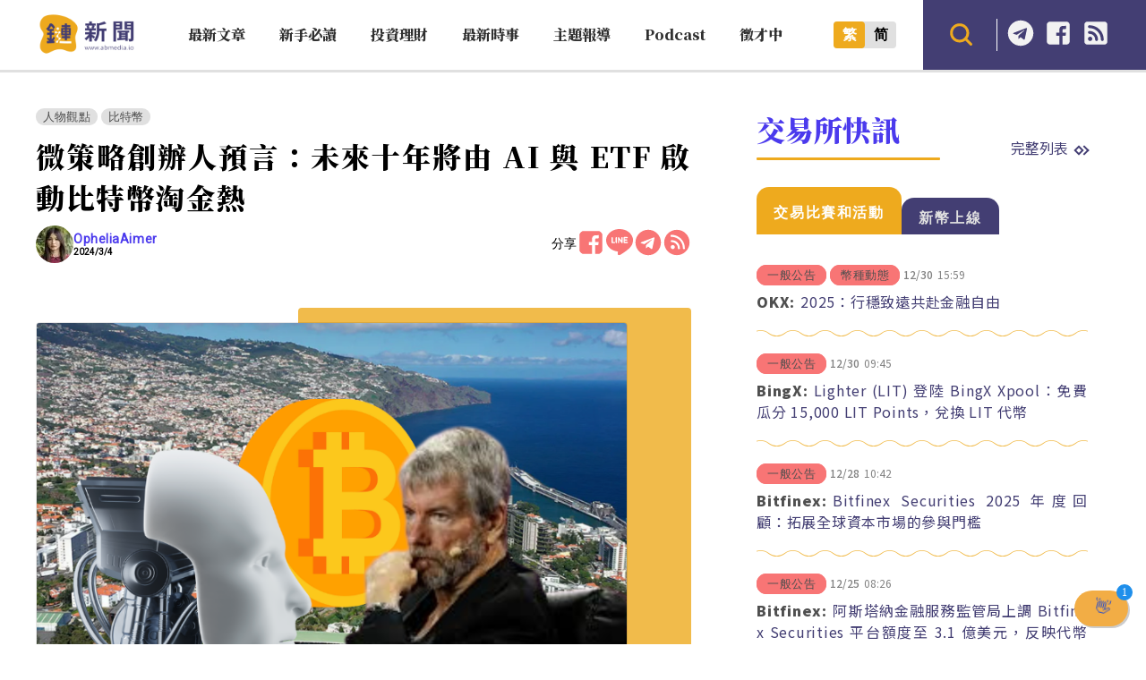

--- FILE ---
content_type: text/html; charset=UTF-8
request_url: https://abmedia.io/mstr-michael-saylor-bitcoin-heat-drived-by-ai-and-etf
body_size: 25864
content:
<!DOCTYPE html>
<!--[if IE 7 | IE 8]>
<html class="ie" lang="zh-TW">
<![endif]-->
<!--[if !(IE 7) | !(IE 8)  ]><!-->
<html lang="zh-TW" class="no-js">
<!--<![endif]-->

<head>
	<meta charset="UTF-8">
	<meta name="author" content="鏈新聞 ABMedia" />
	<meta name="rating" content="general" />
	<meta name="viewport" content="width=device-width, initial-scale=1" />
	<meta name="google-site-verification" content="thCR8BlrrC9xLgp1G7gxTylN7OpECSHk4hscZFtS6WA">
	<meta name="google-site-verification" content="HJNYsKNbLlo3DeUQ_acQxHTACmRTdSE9yyf1oZKA6AE">
	<link rel="preload" as="style" href="https://abmedia.io/wp-content/themes/abmedia/css/main.min.css?ver=1750826232">
	<link rel="preload" as="style" href="https://abmedia.io/wp-content/themes/abmedia/css/header.min.css?ver=1750826232">
	<link rel="preload" as="style" href="https://abmedia.io/wp-content/themes/abmedia/css/rwd.min.css?ver=1750826232">
	<link rel="profile" href="https://gmpg.org/xfn/11">
	<link rel="alternate" title="RSS 2.0 訂閱最新文章" href="https://abmedia.io/feed" />
	<link rel="pingback" href="https://abmedia.io/xmlrpc.php">
	<!--[if lt IE 9]>
	<script src="//html5shiv.googlecode.com/svn/trunk/html5.js"></script>
	<![endif]-->
	<meta name='robots' content='index, follow, max-image-preview:large, max-snippet:-1, max-video-preview:-1' />
	<style>img:is([sizes="auto" i], [sizes^="auto," i]) { contain-intrinsic-size: 3000px 1500px }</style>
	
	<!-- This site is optimized with the Yoast SEO plugin v26.6 - https://yoast.com/wordpress/plugins/seo/ -->
	<title>微策略創辦人預言：未來十年將由 AI 與 ETF 啟動比特幣淘金熱 | 鏈新聞 ABMedia</title>
	<meta name="description" content="近期活動「比特幣亞特蘭提斯大會」 (Bitcoin Atlantis) ，MicroStrategy (微策略) 的創辦人 Michael Saylor 發表了對比特幣未來的大膽預測：基於現貨比特幣 ETF 的推出和自主人工智能領域的蓬勃發展，Saylor 預言接下來十年將會有一場類似於現代淘金熱的機構爭奪比特幣大戰。" />
	<link rel="canonical" href="https://abmedia.io/mstr-michael-saylor-bitcoin-heat-drived-by-ai-and-etf" />
	<meta property="og:locale" content="zh_TW" />
	<meta property="og:type" content="article" />
	<meta property="og:title" content="微策略創辦人預言：未來十年將由 AI 與 ETF 啟動比特幣淘金熱 | 鏈新聞 ABMedia" />
	<meta property="og:description" content="近期活動「比特幣亞特蘭提斯大會」 (Bitcoin Atlantis) ，MicroStrategy (微策略) 的創辦人 Michael Saylor 發表了對比特幣未來的大膽預測：基於現貨比特幣 ETF 的推出和自主人工智能領域的蓬勃發展，Saylor 預言接下來十年將會有一場類似於現代淘金熱的機構爭奪比特幣大戰。" />
	<meta property="og:url" content="https://abmedia.io/mstr-michael-saylor-bitcoin-heat-drived-by-ai-and-etf" />
	<meta property="og:site_name" content="鏈新聞 ABMedia" />
	<meta property="article:publisher" content="https://www.facebook.com/abmedia.io/" />
	<meta property="article:published_time" content="2024-03-04T06:25:12+00:00" />
	<meta property="article:modified_time" content="2024-03-04T07:17:46+00:00" />
	<meta property="og:image" content="https://abmedia.io/wp-content/uploads/2024/03/14.17.26.png" />
	<meta property="og:image:width" content="744" />
	<meta property="og:image:height" content="512" />
	<meta property="og:image:type" content="image/png" />
	<meta name="author" content="OpheliaAimer" />
	<meta name="twitter:card" content="summary_large_image" />
	<meta name="twitter:creator" content="@ABMedia_Crypto" />
	<meta name="twitter:site" content="@ABMedia_Crypto" />
	<script type="application/ld+json" class="yoast-schema-graph">{"@context":"https://schema.org","@graph":[{"@type":"NewsArticle","@id":"https://abmedia.io/mstr-michael-saylor-bitcoin-heat-drived-by-ai-and-etf#article","isPartOf":{"@id":"https://abmedia.io/mstr-michael-saylor-bitcoin-heat-drived-by-ai-and-etf"},"author":{"name":"OpheliaAimer","@id":"https://abmedia.io/#/schema/person/1eebae86d96ccc96d8498528a2991ef9"},"headline":"微策略創辦人預言：未來十年將由 AI 與 ETF 啟動比特幣淘金熱","datePublished":"2024-03-04T06:25:12+00:00","dateModified":"2024-03-04T07:17:46+00:00","mainEntityOfPage":{"@id":"https://abmedia.io/mstr-michael-saylor-bitcoin-heat-drived-by-ai-and-etf"},"wordCount":32,"publisher":{"@id":"https://abmedia.io/#organization"},"image":{"@id":"https://abmedia.io/mstr-michael-saylor-bitcoin-heat-drived-by-ai-and-etf#primaryimage"},"thumbnailUrl":"https://i0.wp.com/abmedia.io/wp-content/uploads/2024/03/14.17.26.png?fit=744%2C512&quality=99&ssl=1","keywords":["MSTR","微策略","比特幣"],"articleSection":["人物觀點","比特幣"],"inLanguage":"zh-TW"},{"@type":"WebPage","@id":"https://abmedia.io/mstr-michael-saylor-bitcoin-heat-drived-by-ai-and-etf","url":"https://abmedia.io/mstr-michael-saylor-bitcoin-heat-drived-by-ai-and-etf","name":"微策略創辦人預言：未來十年將由 AI 與 ETF 啟動比特幣淘金熱 | 鏈新聞 ABMedia","isPartOf":{"@id":"https://abmedia.io/#website"},"primaryImageOfPage":{"@id":"https://abmedia.io/mstr-michael-saylor-bitcoin-heat-drived-by-ai-and-etf#primaryimage"},"image":{"@id":"https://abmedia.io/mstr-michael-saylor-bitcoin-heat-drived-by-ai-and-etf#primaryimage"},"thumbnailUrl":"https://i0.wp.com/abmedia.io/wp-content/uploads/2024/03/14.17.26.png?fit=744%2C512&quality=99&ssl=1","datePublished":"2024-03-04T06:25:12+00:00","dateModified":"2024-03-04T07:17:46+00:00","description":"近期活動「比特幣亞特蘭提斯大會」 (Bitcoin Atlantis) ，MicroStrategy (微策略) 的創辦人 Michael Saylor 發表了對比特幣未來的大膽預測：基於現貨比特幣 ETF 的推出和自主人工智能領域的蓬勃發展，Saylor 預言接下來十年將會有一場類似於現代淘金熱的機構爭奪比特幣大戰。","breadcrumb":{"@id":"https://abmedia.io/mstr-michael-saylor-bitcoin-heat-drived-by-ai-and-etf#breadcrumb"},"inLanguage":"zh-TW","potentialAction":[{"@type":"ReadAction","target":["https://abmedia.io/mstr-michael-saylor-bitcoin-heat-drived-by-ai-and-etf"]}]},{"@type":"ImageObject","inLanguage":"zh-TW","@id":"https://abmedia.io/mstr-michael-saylor-bitcoin-heat-drived-by-ai-and-etf#primaryimage","url":"https://i0.wp.com/abmedia.io/wp-content/uploads/2024/03/14.17.26.png?fit=744%2C512&quality=99&ssl=1","contentUrl":"https://i0.wp.com/abmedia.io/wp-content/uploads/2024/03/14.17.26.png?fit=744%2C512&quality=99&ssl=1","width":744,"height":512,"caption":"微策略創辦人預言：未來十年將由 AI 與 ETF 啟動比特幣掏金熱"},{"@type":"BreadcrumbList","@id":"https://abmedia.io/mstr-michael-saylor-bitcoin-heat-drived-by-ai-and-etf#breadcrumb","itemListElement":[{"@type":"ListItem","position":1,"name":"首頁","item":"https://abmedia.io/"},{"@type":"ListItem","position":2,"name":"最新時事","item":"https://abmedia.io/category/trend"},{"@type":"ListItem","position":3,"name":"人物觀點","item":"https://abmedia.io/category/trend/people"},{"@type":"ListItem","position":4,"name":"微策略創辦人預言：未來十年將由 AI 與 ETF 啟動比特幣淘金熱"}]},{"@type":"WebSite","@id":"https://abmedia.io/#website","url":"https://abmedia.io/","name":"鏈新聞 ABMedia","description":"台灣最值得信賴的區塊鏈媒體「鏈新聞」(比特幣、虛擬貨幣)","publisher":{"@id":"https://abmedia.io/#organization"},"potentialAction":[{"@type":"SearchAction","target":{"@type":"EntryPoint","urlTemplate":"https://abmedia.io/?s={search_term_string}"},"query-input":{"@type":"PropertyValueSpecification","valueRequired":true,"valueName":"search_term_string"}}],"inLanguage":"zh-TW"},{"@type":"Organization","@id":"https://abmedia.io/#organization","name":"鏈新聞 ABMedia","url":"https://abmedia.io/","logo":{"@type":"ImageObject","inLanguage":"zh-TW","@id":"https://abmedia.io/#/schema/logo/image/","url":"https://abmedia.io/wp-content/uploads/2022/06/鏈新聞-03.jpg","contentUrl":"https://abmedia.io/wp-content/uploads/2022/06/鏈新聞-03.jpg","width":1200,"height":900,"caption":"鏈新聞 ABMedia"},"image":{"@id":"https://abmedia.io/#/schema/logo/image/"},"sameAs":["https://www.facebook.com/abmedia.io/","https://x.com/ABMedia_Crypto"]},{"@type":"Person","@id":"https://abmedia.io/#/schema/person/1eebae86d96ccc96d8498528a2991ef9","name":"OpheliaAimer","image":{"@type":"ImageObject","inLanguage":"zh-TW","@id":"https://abmedia.io/#/schema/person/image/","url":"https://abmedia.io/wp-content/uploads/2023/01/avatar_user_72_1674814181-96x96.jpeg","contentUrl":"https://abmedia.io/wp-content/uploads/2023/01/avatar_user_72_1674814181-96x96.jpeg","caption":"OpheliaAimer"},"url":"https://abmedia.io/author/opheliaaimer"}]}</script>
	<!-- / Yoast SEO plugin. -->


<link rel='dns-prefetch' href='//ajax.googleapis.com' />
<link rel='dns-prefetch' href='//stats.wp.com' />
<link rel='preconnect' href='//i0.wp.com' />
<script type="6202f1319f1e02f644ae3c4f-text/javascript">
/* <![CDATA[ */
window._wpemojiSettings = {"baseUrl":"https:\/\/s.w.org\/images\/core\/emoji\/16.0.1\/72x72\/","ext":".png","svgUrl":"https:\/\/s.w.org\/images\/core\/emoji\/16.0.1\/svg\/","svgExt":".svg","source":{"concatemoji":"https:\/\/abmedia.io\/wp-includes\/js\/wp-emoji-release.min.js?ver=6.8.3"}};
/*! This file is auto-generated */
!function(s,n){var o,i,e;function c(e){try{var t={supportTests:e,timestamp:(new Date).valueOf()};sessionStorage.setItem(o,JSON.stringify(t))}catch(e){}}function p(e,t,n){e.clearRect(0,0,e.canvas.width,e.canvas.height),e.fillText(t,0,0);var t=new Uint32Array(e.getImageData(0,0,e.canvas.width,e.canvas.height).data),a=(e.clearRect(0,0,e.canvas.width,e.canvas.height),e.fillText(n,0,0),new Uint32Array(e.getImageData(0,0,e.canvas.width,e.canvas.height).data));return t.every(function(e,t){return e===a[t]})}function u(e,t){e.clearRect(0,0,e.canvas.width,e.canvas.height),e.fillText(t,0,0);for(var n=e.getImageData(16,16,1,1),a=0;a<n.data.length;a++)if(0!==n.data[a])return!1;return!0}function f(e,t,n,a){switch(t){case"flag":return n(e,"\ud83c\udff3\ufe0f\u200d\u26a7\ufe0f","\ud83c\udff3\ufe0f\u200b\u26a7\ufe0f")?!1:!n(e,"\ud83c\udde8\ud83c\uddf6","\ud83c\udde8\u200b\ud83c\uddf6")&&!n(e,"\ud83c\udff4\udb40\udc67\udb40\udc62\udb40\udc65\udb40\udc6e\udb40\udc67\udb40\udc7f","\ud83c\udff4\u200b\udb40\udc67\u200b\udb40\udc62\u200b\udb40\udc65\u200b\udb40\udc6e\u200b\udb40\udc67\u200b\udb40\udc7f");case"emoji":return!a(e,"\ud83e\udedf")}return!1}function g(e,t,n,a){var r="undefined"!=typeof WorkerGlobalScope&&self instanceof WorkerGlobalScope?new OffscreenCanvas(300,150):s.createElement("canvas"),o=r.getContext("2d",{willReadFrequently:!0}),i=(o.textBaseline="top",o.font="600 32px Arial",{});return e.forEach(function(e){i[e]=t(o,e,n,a)}),i}function t(e){var t=s.createElement("script");t.src=e,t.defer=!0,s.head.appendChild(t)}"undefined"!=typeof Promise&&(o="wpEmojiSettingsSupports",i=["flag","emoji"],n.supports={everything:!0,everythingExceptFlag:!0},e=new Promise(function(e){s.addEventListener("DOMContentLoaded",e,{once:!0})}),new Promise(function(t){var n=function(){try{var e=JSON.parse(sessionStorage.getItem(o));if("object"==typeof e&&"number"==typeof e.timestamp&&(new Date).valueOf()<e.timestamp+604800&&"object"==typeof e.supportTests)return e.supportTests}catch(e){}return null}();if(!n){if("undefined"!=typeof Worker&&"undefined"!=typeof OffscreenCanvas&&"undefined"!=typeof URL&&URL.createObjectURL&&"undefined"!=typeof Blob)try{var e="postMessage("+g.toString()+"("+[JSON.stringify(i),f.toString(),p.toString(),u.toString()].join(",")+"));",a=new Blob([e],{type:"text/javascript"}),r=new Worker(URL.createObjectURL(a),{name:"wpTestEmojiSupports"});return void(r.onmessage=function(e){c(n=e.data),r.terminate(),t(n)})}catch(e){}c(n=g(i,f,p,u))}t(n)}).then(function(e){for(var t in e)n.supports[t]=e[t],n.supports.everything=n.supports.everything&&n.supports[t],"flag"!==t&&(n.supports.everythingExceptFlag=n.supports.everythingExceptFlag&&n.supports[t]);n.supports.everythingExceptFlag=n.supports.everythingExceptFlag&&!n.supports.flag,n.DOMReady=!1,n.readyCallback=function(){n.DOMReady=!0}}).then(function(){return e}).then(function(){var e;n.supports.everything||(n.readyCallback(),(e=n.source||{}).concatemoji?t(e.concatemoji):e.wpemoji&&e.twemoji&&(t(e.twemoji),t(e.wpemoji)))}))}((window,document),window._wpemojiSettings);
/* ]]> */
</script>
<!-- abmedia.io is managing ads with Advanced Ads 2.0.14 – https://wpadvancedads.com/ --><script id="abmed-ready" type="6202f1319f1e02f644ae3c4f-text/javascript">
			window.advanced_ads_ready=function(e,a){a=a||"complete";var d=function(e){return"interactive"===a?"loading"!==e:"complete"===e};d(document.readyState)?e():document.addEventListener("readystatechange",(function(a){d(a.target.readyState)&&e()}),{once:"interactive"===a})},window.advanced_ads_ready_queue=window.advanced_ads_ready_queue||[];		</script>
		
<link rel='stylesheet' id='theme-abmedia-main-css' href='https://abmedia.io/wp-content/themes/abmedia/css/main.min.css?ver=1750826232' type='text/css' media='all' />
<link rel='stylesheet' id='theme-abmedia-header-css' href='https://abmedia.io/wp-content/themes/abmedia/css/header.min.css?ver=1750826232' type='text/css' media='all' />
<link rel='stylesheet' id='theme-abmedia-footer-css' href='https://abmedia.io/wp-content/themes/abmedia/css/footer.min.css?ver=1750826232' type='text/css' media='all' />
<link rel='stylesheet' id='theme-abmedia-rwd-css' href='https://abmedia.io/wp-content/themes/abmedia/css/rwd.min.css?ver=1750826232' type='text/css' media='all' />
<style id='wp-emoji-styles-inline-css' type='text/css'>

	img.wp-smiley, img.emoji {
		display: inline !important;
		border: none !important;
		box-shadow: none !important;
		height: 1em !important;
		width: 1em !important;
		margin: 0 0.07em !important;
		vertical-align: -0.1em !important;
		background: none !important;
		padding: 0 !important;
	}
</style>
<link rel='stylesheet' id='wp-block-library-css' href='https://abmedia.io/wp-includes/css/dist/block-library/style.min.css?ver=6.8.3' type='text/css' media='all' />
<style id='classic-theme-styles-inline-css' type='text/css'>
/*! This file is auto-generated */
.wp-block-button__link{color:#fff;background-color:#32373c;border-radius:9999px;box-shadow:none;text-decoration:none;padding:calc(.667em + 2px) calc(1.333em + 2px);font-size:1.125em}.wp-block-file__button{background:#32373c;color:#fff;text-decoration:none}
</style>
<link rel='stylesheet' id='wp-components-css' href='https://abmedia.io/wp-includes/css/dist/components/style.min.css?ver=6.8.3' type='text/css' media='all' />
<link rel='stylesheet' id='wp-preferences-css' href='https://abmedia.io/wp-includes/css/dist/preferences/style.min.css?ver=6.8.3' type='text/css' media='all' />
<link rel='stylesheet' id='wp-block-editor-css' href='https://abmedia.io/wp-includes/css/dist/block-editor/style.min.css?ver=6.8.3' type='text/css' media='all' />
<link rel='stylesheet' id='popup-maker-block-library-style-css' href='https://abmedia.io/wp-content/plugins/popup-maker/dist/packages/block-library-style.css?ver=dbea705cfafe089d65f1' type='text/css' media='all' />
<link rel='stylesheet' id='mediaelement-css' href='https://abmedia.io/wp-includes/js/mediaelement/mediaelementplayer-legacy.min.css?ver=4.2.17' type='text/css' media='all' />
<link rel='stylesheet' id='wp-mediaelement-css' href='https://abmedia.io/wp-includes/js/mediaelement/wp-mediaelement.min.css?ver=6.8.3' type='text/css' media='all' />
<style id='jetpack-sharing-buttons-style-inline-css' type='text/css'>
.jetpack-sharing-buttons__services-list{display:flex;flex-direction:row;flex-wrap:wrap;gap:0;list-style-type:none;margin:5px;padding:0}.jetpack-sharing-buttons__services-list.has-small-icon-size{font-size:12px}.jetpack-sharing-buttons__services-list.has-normal-icon-size{font-size:16px}.jetpack-sharing-buttons__services-list.has-large-icon-size{font-size:24px}.jetpack-sharing-buttons__services-list.has-huge-icon-size{font-size:36px}@media print{.jetpack-sharing-buttons__services-list{display:none!important}}.editor-styles-wrapper .wp-block-jetpack-sharing-buttons{gap:0;padding-inline-start:0}ul.jetpack-sharing-buttons__services-list.has-background{padding:1.25em 2.375em}
</style>
<style id='global-styles-inline-css' type='text/css'>
:root{--wp--preset--aspect-ratio--square: 1;--wp--preset--aspect-ratio--4-3: 4/3;--wp--preset--aspect-ratio--3-4: 3/4;--wp--preset--aspect-ratio--3-2: 3/2;--wp--preset--aspect-ratio--2-3: 2/3;--wp--preset--aspect-ratio--16-9: 16/9;--wp--preset--aspect-ratio--9-16: 9/16;--wp--preset--color--black: #000000;--wp--preset--color--cyan-bluish-gray: #abb8c3;--wp--preset--color--white: #ffffff;--wp--preset--color--pale-pink: #f78da7;--wp--preset--color--vivid-red: #cf2e2e;--wp--preset--color--luminous-vivid-orange: #ff6900;--wp--preset--color--luminous-vivid-amber: #fcb900;--wp--preset--color--light-green-cyan: #7bdcb5;--wp--preset--color--vivid-green-cyan: #00d084;--wp--preset--color--pale-cyan-blue: #8ed1fc;--wp--preset--color--vivid-cyan-blue: #0693e3;--wp--preset--color--vivid-purple: #9b51e0;--wp--preset--gradient--vivid-cyan-blue-to-vivid-purple: linear-gradient(135deg,rgba(6,147,227,1) 0%,rgb(155,81,224) 100%);--wp--preset--gradient--light-green-cyan-to-vivid-green-cyan: linear-gradient(135deg,rgb(122,220,180) 0%,rgb(0,208,130) 100%);--wp--preset--gradient--luminous-vivid-amber-to-luminous-vivid-orange: linear-gradient(135deg,rgba(252,185,0,1) 0%,rgba(255,105,0,1) 100%);--wp--preset--gradient--luminous-vivid-orange-to-vivid-red: linear-gradient(135deg,rgba(255,105,0,1) 0%,rgb(207,46,46) 100%);--wp--preset--gradient--very-light-gray-to-cyan-bluish-gray: linear-gradient(135deg,rgb(238,238,238) 0%,rgb(169,184,195) 100%);--wp--preset--gradient--cool-to-warm-spectrum: linear-gradient(135deg,rgb(74,234,220) 0%,rgb(151,120,209) 20%,rgb(207,42,186) 40%,rgb(238,44,130) 60%,rgb(251,105,98) 80%,rgb(254,248,76) 100%);--wp--preset--gradient--blush-light-purple: linear-gradient(135deg,rgb(255,206,236) 0%,rgb(152,150,240) 100%);--wp--preset--gradient--blush-bordeaux: linear-gradient(135deg,rgb(254,205,165) 0%,rgb(254,45,45) 50%,rgb(107,0,62) 100%);--wp--preset--gradient--luminous-dusk: linear-gradient(135deg,rgb(255,203,112) 0%,rgb(199,81,192) 50%,rgb(65,88,208) 100%);--wp--preset--gradient--pale-ocean: linear-gradient(135deg,rgb(255,245,203) 0%,rgb(182,227,212) 50%,rgb(51,167,181) 100%);--wp--preset--gradient--electric-grass: linear-gradient(135deg,rgb(202,248,128) 0%,rgb(113,206,126) 100%);--wp--preset--gradient--midnight: linear-gradient(135deg,rgb(2,3,129) 0%,rgb(40,116,252) 100%);--wp--preset--font-size--small: 13px;--wp--preset--font-size--medium: 20px;--wp--preset--font-size--large: 36px;--wp--preset--font-size--x-large: 42px;--wp--preset--spacing--20: 0.44rem;--wp--preset--spacing--30: 0.67rem;--wp--preset--spacing--40: 1rem;--wp--preset--spacing--50: 1.5rem;--wp--preset--spacing--60: 2.25rem;--wp--preset--spacing--70: 3.38rem;--wp--preset--spacing--80: 5.06rem;--wp--preset--shadow--natural: 6px 6px 9px rgba(0, 0, 0, 0.2);--wp--preset--shadow--deep: 12px 12px 50px rgba(0, 0, 0, 0.4);--wp--preset--shadow--sharp: 6px 6px 0px rgba(0, 0, 0, 0.2);--wp--preset--shadow--outlined: 6px 6px 0px -3px rgba(255, 255, 255, 1), 6px 6px rgba(0, 0, 0, 1);--wp--preset--shadow--crisp: 6px 6px 0px rgba(0, 0, 0, 1);}:where(.is-layout-flex){gap: 0.5em;}:where(.is-layout-grid){gap: 0.5em;}body .is-layout-flex{display: flex;}.is-layout-flex{flex-wrap: wrap;align-items: center;}.is-layout-flex > :is(*, div){margin: 0;}body .is-layout-grid{display: grid;}.is-layout-grid > :is(*, div){margin: 0;}:where(.wp-block-columns.is-layout-flex){gap: 2em;}:where(.wp-block-columns.is-layout-grid){gap: 2em;}:where(.wp-block-post-template.is-layout-flex){gap: 1.25em;}:where(.wp-block-post-template.is-layout-grid){gap: 1.25em;}.has-black-color{color: var(--wp--preset--color--black) !important;}.has-cyan-bluish-gray-color{color: var(--wp--preset--color--cyan-bluish-gray) !important;}.has-white-color{color: var(--wp--preset--color--white) !important;}.has-pale-pink-color{color: var(--wp--preset--color--pale-pink) !important;}.has-vivid-red-color{color: var(--wp--preset--color--vivid-red) !important;}.has-luminous-vivid-orange-color{color: var(--wp--preset--color--luminous-vivid-orange) !important;}.has-luminous-vivid-amber-color{color: var(--wp--preset--color--luminous-vivid-amber) !important;}.has-light-green-cyan-color{color: var(--wp--preset--color--light-green-cyan) !important;}.has-vivid-green-cyan-color{color: var(--wp--preset--color--vivid-green-cyan) !important;}.has-pale-cyan-blue-color{color: var(--wp--preset--color--pale-cyan-blue) !important;}.has-vivid-cyan-blue-color{color: var(--wp--preset--color--vivid-cyan-blue) !important;}.has-vivid-purple-color{color: var(--wp--preset--color--vivid-purple) !important;}.has-black-background-color{background-color: var(--wp--preset--color--black) !important;}.has-cyan-bluish-gray-background-color{background-color: var(--wp--preset--color--cyan-bluish-gray) !important;}.has-white-background-color{background-color: var(--wp--preset--color--white) !important;}.has-pale-pink-background-color{background-color: var(--wp--preset--color--pale-pink) !important;}.has-vivid-red-background-color{background-color: var(--wp--preset--color--vivid-red) !important;}.has-luminous-vivid-orange-background-color{background-color: var(--wp--preset--color--luminous-vivid-orange) !important;}.has-luminous-vivid-amber-background-color{background-color: var(--wp--preset--color--luminous-vivid-amber) !important;}.has-light-green-cyan-background-color{background-color: var(--wp--preset--color--light-green-cyan) !important;}.has-vivid-green-cyan-background-color{background-color: var(--wp--preset--color--vivid-green-cyan) !important;}.has-pale-cyan-blue-background-color{background-color: var(--wp--preset--color--pale-cyan-blue) !important;}.has-vivid-cyan-blue-background-color{background-color: var(--wp--preset--color--vivid-cyan-blue) !important;}.has-vivid-purple-background-color{background-color: var(--wp--preset--color--vivid-purple) !important;}.has-black-border-color{border-color: var(--wp--preset--color--black) !important;}.has-cyan-bluish-gray-border-color{border-color: var(--wp--preset--color--cyan-bluish-gray) !important;}.has-white-border-color{border-color: var(--wp--preset--color--white) !important;}.has-pale-pink-border-color{border-color: var(--wp--preset--color--pale-pink) !important;}.has-vivid-red-border-color{border-color: var(--wp--preset--color--vivid-red) !important;}.has-luminous-vivid-orange-border-color{border-color: var(--wp--preset--color--luminous-vivid-orange) !important;}.has-luminous-vivid-amber-border-color{border-color: var(--wp--preset--color--luminous-vivid-amber) !important;}.has-light-green-cyan-border-color{border-color: var(--wp--preset--color--light-green-cyan) !important;}.has-vivid-green-cyan-border-color{border-color: var(--wp--preset--color--vivid-green-cyan) !important;}.has-pale-cyan-blue-border-color{border-color: var(--wp--preset--color--pale-cyan-blue) !important;}.has-vivid-cyan-blue-border-color{border-color: var(--wp--preset--color--vivid-cyan-blue) !important;}.has-vivid-purple-border-color{border-color: var(--wp--preset--color--vivid-purple) !important;}.has-vivid-cyan-blue-to-vivid-purple-gradient-background{background: var(--wp--preset--gradient--vivid-cyan-blue-to-vivid-purple) !important;}.has-light-green-cyan-to-vivid-green-cyan-gradient-background{background: var(--wp--preset--gradient--light-green-cyan-to-vivid-green-cyan) !important;}.has-luminous-vivid-amber-to-luminous-vivid-orange-gradient-background{background: var(--wp--preset--gradient--luminous-vivid-amber-to-luminous-vivid-orange) !important;}.has-luminous-vivid-orange-to-vivid-red-gradient-background{background: var(--wp--preset--gradient--luminous-vivid-orange-to-vivid-red) !important;}.has-very-light-gray-to-cyan-bluish-gray-gradient-background{background: var(--wp--preset--gradient--very-light-gray-to-cyan-bluish-gray) !important;}.has-cool-to-warm-spectrum-gradient-background{background: var(--wp--preset--gradient--cool-to-warm-spectrum) !important;}.has-blush-light-purple-gradient-background{background: var(--wp--preset--gradient--blush-light-purple) !important;}.has-blush-bordeaux-gradient-background{background: var(--wp--preset--gradient--blush-bordeaux) !important;}.has-luminous-dusk-gradient-background{background: var(--wp--preset--gradient--luminous-dusk) !important;}.has-pale-ocean-gradient-background{background: var(--wp--preset--gradient--pale-ocean) !important;}.has-electric-grass-gradient-background{background: var(--wp--preset--gradient--electric-grass) !important;}.has-midnight-gradient-background{background: var(--wp--preset--gradient--midnight) !important;}.has-small-font-size{font-size: var(--wp--preset--font-size--small) !important;}.has-medium-font-size{font-size: var(--wp--preset--font-size--medium) !important;}.has-large-font-size{font-size: var(--wp--preset--font-size--large) !important;}.has-x-large-font-size{font-size: var(--wp--preset--font-size--x-large) !important;}
:where(.wp-block-post-template.is-layout-flex){gap: 1.25em;}:where(.wp-block-post-template.is-layout-grid){gap: 1.25em;}
:where(.wp-block-columns.is-layout-flex){gap: 2em;}:where(.wp-block-columns.is-layout-grid){gap: 2em;}
:root :where(.wp-block-pullquote){font-size: 1.5em;line-height: 1.6;}
</style>
<link rel='stylesheet' id='abmedia-keywords-linker-css-css' href='https://abmedia.io/wp-content/plugins/abmedia-keywords-linker/abmedia-keywords-linker.css?ver=1758180255' type='text/css' media='all' />
<link rel='stylesheet' id='theme-abmedia-news-css' href='https://abmedia.io/wp-content/plugins/abmedia-news-api/style.min.css?ver=1758272854' type='text/css' media='all' />
<link rel='stylesheet' id='gn-frontend-gnfollow-style-css' href='https://abmedia.io/wp-content/plugins/gn-publisher/assets/css/gn-frontend-gnfollow.min.css?ver=1.5.25' type='text/css' media='all' />
<link rel='stylesheet' id='rss-retriever-css' href='https://abmedia.io/wp-content/plugins/wp-rss-retriever/inc/css/rss-retriever.css?ver=1.6.10' type='text/css' media='all' />
<link rel='stylesheet' id='ez-toc-css' href='https://abmedia.io/wp-content/plugins/easy-table-of-contents/assets/css/screen.min.css?ver=2.0.80' type='text/css' media='all' />
<style id='ez-toc-inline-css' type='text/css'>
div#ez-toc-container .ez-toc-title {font-size: 120%;}div#ez-toc-container .ez-toc-title {font-weight: 500;}div#ez-toc-container ul li , div#ez-toc-container ul li a {font-size: 95%;}div#ez-toc-container ul li , div#ez-toc-container ul li a {font-weight: 500;}div#ez-toc-container nav ul ul li {font-size: 90%;}.ez-toc-box-title {font-weight: bold; margin-bottom: 10px; text-align: center; text-transform: uppercase; letter-spacing: 1px; color: #666; padding-bottom: 5px;position:absolute;top:-4%;left:5%;background-color: inherit;transition: top 0.3s ease;}.ez-toc-box-title.toc-closed {top:-25%;}
.ez-toc-container-direction {direction: ltr;}.ez-toc-counter ul{counter-reset: item ;}.ez-toc-counter nav ul li a::before {content: counters(item, '.', decimal) '. ';display: inline-block;counter-increment: item;flex-grow: 0;flex-shrink: 0;margin-right: .2em; float: left; }.ez-toc-widget-direction {direction: ltr;}.ez-toc-widget-container ul{counter-reset: item ;}.ez-toc-widget-container nav ul li a::before {content: counters(item, '.', decimal) '. ';display: inline-block;counter-increment: item;flex-grow: 0;flex-shrink: 0;margin-right: .2em; float: left; }
</style>
<link rel='stylesheet' id='popup-maker-site-css' href='//abmedia.io/wp-content/uploads/pum/pum-site-styles.css?generated=1767330064&#038;ver=1.21.5' type='text/css' media='all' />
<script type="6202f1319f1e02f644ae3c4f-text/javascript" src="https://abmedia.io/wp-includes/js/jquery/jquery.min.js?ver=3.7.1" id="jquery-core-js"></script>
<script type="6202f1319f1e02f644ae3c4f-text/javascript" src="https://abmedia.io/wp-includes/js/jquery/jquery-migrate.min.js?ver=3.4.1" id="jquery-migrate-js"></script>
<script type="6202f1319f1e02f644ae3c4f-text/javascript" src="https://abmedia.io/wp-content/themes/abmedia/js/post-progress.min.js?ver=1750826232" id="theme-abmedia-post-progress-js"></script>
<script type="6202f1319f1e02f644ae3c4f-text/javascript" id="achang-abmedia-rwd-js-extra">
/* <![CDATA[ */
var abThemeData = {"theme_url":"https:\/\/abmedia.io\/wp-content\/themes\/abmedia"};
/* ]]> */
</script>
<script type="6202f1319f1e02f644ae3c4f-text/javascript" src="https://abmedia.io/wp-content/themes/abmedia/js/rwd-menu.min.js?ver=1750826232" id="achang-abmedia-rwd-js"></script>
<script type="6202f1319f1e02f644ae3c4f-text/javascript" src="https://abmedia.io/wp-content/themes/abmedia/js/opencc.min.js?ver=6.8.3" id="achang-abmedia-opencc-js"></script>
<script type="6202f1319f1e02f644ae3c4f-text/javascript" src="https://abmedia.io/wp-content/themes/abmedia/js/search.min.js?ver=6.8.3" id="achang-abmedia-search-js"></script>
<script type="6202f1319f1e02f644ae3c4f-text/javascript" src="https://abmedia.io/wp-content/plugins/abmedia-news-api/script.min.js?ver=1758272854" id="theme-abmedia-news-js"></script>
<script type="6202f1319f1e02f644ae3c4f-text/javascript" src="https://ajax.googleapis.com/ajax/libs/webfont/1.6.26/webfont.js?ver=6.8.3" id="abmedia-google-font-js"></script>
<link rel="https://api.w.org/" href="https://abmedia.io/wp-json/" /><link rel="alternate" title="JSON" type="application/json" href="https://abmedia.io/wp-json/wp/v2/posts/94003" /><meta name="generator" content="WordPress 6.8.3" />
<link rel='shortlink' href='https://abmedia.io/?p=94003' />
<link rel="alternate" title="oEmbed (JSON)" type="application/json+oembed" href="https://abmedia.io/wp-json/oembed/1.0/embed?url=https%3A%2F%2Fabmedia.io%2Fmstr-michael-saylor-bitcoin-heat-drived-by-ai-and-etf" />
<link rel="alternate" title="oEmbed (XML)" type="text/xml+oembed" href="https://abmedia.io/wp-json/oembed/1.0/embed?url=https%3A%2F%2Fabmedia.io%2Fmstr-michael-saylor-bitcoin-heat-drived-by-ai-and-etf&#038;format=xml" />
	<style>img#wpstats{display:none}</style>
		<!-- Google tag (gtag.js) -->
<script async src="https://www.googletagmanager.com/gtag/js?id=G-YHG176H809" type="6202f1319f1e02f644ae3c4f-text/javascript"></script>
<script type="6202f1319f1e02f644ae3c4f-text/javascript">
  window.dataLayer = window.dataLayer || [];
  function gtag(){dataLayer.push(arguments);}
  gtag('js', new Date());

  gtag('config', 'G-YHG176H809');
</script><link rel="preload" as="image" href="https://abmedia.io/wp-content/uploads/2024/03/14.17.26.png" /><script type="application/ld+json" class="abmedia-schema">
{
    "@context":"https://schema.org",
    "@graph":[
        {
            "@type":"Organization",
            "@id":"https://abmedia.io/#organization",
            "name":"鏈新聞 ABMedia",
            "sameAs":[
            "https://www.facebook.com/abmedia.io/"
            ],
            "email":"wade.kuan@abmedia.io",
            "logo":{
                "@type":"ImageObject",
                "@id":"https://abmedia.io/#logo",
                "url":"https://abmedia.io/wp-content/themes/abmedia/images/logo-top.png",
                "contentUrl":"https://abmedia.io/wp-content/themes/abmedia/images/logo-top.png",
                "caption":"鏈新聞 ABMedia",
                "inLanguage":"zh-TW",
                "width":"600",
                "height":"256"
            }
        },
        {
            "@type":"WebSite",
            "@id":"https://abmedia.io/#website",
            "url":"https://abmedia.io",
            "name":"鏈新聞 ABMedia",
            "publisher":{
                "@id":"https://abmedia.io/#organization"
            },
            "inLanguage":"zh-TW",
            "potentialAction":{
                "@type":"SearchAction",
                "target":"https://abmedia.io/?s={search_term_string}",
                "query-input":"required name=search_term_string"
            }
        }
    ]
}
</script>	
<meta name="google-site-verification" content="thCR8BlrrC9xLgp1G7gxTylN7OpECSHk4hscZFtS6WA" />

<meta name="keywords" content="金融科技,區塊鏈,加密貨幣,比特幣"><link rel="icon" href="https://i0.wp.com/abmedia.io/wp-content/uploads/2022/06/favicon.png?fit=32%2C32&#038;quality=99&#038;ssl=1" sizes="32x32" />
<link rel="icon" href="https://i0.wp.com/abmedia.io/wp-content/uploads/2022/06/favicon.png?fit=160%2C160&#038;quality=99&#038;ssl=1" sizes="192x192" />
<link rel="apple-touch-icon" href="https://i0.wp.com/abmedia.io/wp-content/uploads/2022/06/favicon.png?fit=160%2C160&#038;quality=99&#038;ssl=1" />
<meta name="msapplication-TileImage" content="https://i0.wp.com/abmedia.io/wp-content/uploads/2022/06/favicon.png?fit=160%2C160&#038;quality=99&#038;ssl=1" />
		<style type="text/css" id="wp-custom-css">
			img{max-width:100%;max-height:100%}figure img{width:100%;height:100%;object-fit:cover}
figure { max-width: 100%; margin-left: 0; }
@media (max-width: 300px){
    #container, #main, #sidebar, #footer { overflow: hidden; }
}

#popmake-47873 { width: 80% !important; }

.wp-container-3.no-gap {gap: 0;justify-content: center;}
.wp-container-3.no-gap .wp-block-image, {margin:0}

.wp-block-columns.no-gap { gap: 1em; justify-content: center; }

@media screen and (max-width:768px){
.home .wp-container-3.no-gap.wp-block-columns {
    flex-wrap: wrap!important;
}
	.wp-block-columns.no-gap { gap: 0; }
}

.abmedia-ad .wp-block-image > figure { margin-bottom: 0 !important; }		</style>
		<link rel="preload" as="image" href="https://abmedia.io/wp-content/uploads/2024/03/14.17.26.png"></head>

<body class="wp-singular post-template-default single single-post postid-94003 single-format-standard wp-theme-abmedia">

	<header id="header">
		<div class="header-area">
            <div id="main-menu-toggle">
            <img width="24" height="24" src="https://abmedia.io/wp-content/themes/abmedia/images/menu-toggle.svg" />
            </div>
			<div class="logo-area">
				<h2>                    <a id="logo" href="https://abmedia.io" title="鏈新聞 ABMedia" class="text">
						<img height="48" width="112.5" title="鏈新聞 ABMedia" alt="logo" src="https://abmedia.io/wp-content/themes/abmedia/images/logo-top.png">
                    </a>
				</h2>				<a id="rwd-logo" href="https://abmedia.io" title="鏈新聞 ABMedia"><img width="112.5" height="42" src="https://abmedia.io/wp-content/themes/abmedia/images/logo-mobile.svg"></a>            </div>
			<div id="primary-menu">
				<nav id="access" role="navigation">
					<div class="menu-main-container"><ul id="achang_menu_wrap" class="menu rwd-menu"><li id="menu-item-47856" class="menu-item menu-item-type-post_type menu-item-object-page current_page_parent menu-item-47856"><a href="https://abmedia.io/blog"><span>最新文章</span></a></li>
<li id="menu-item-47829" class="menu-item menu-item-type-taxonomy menu-item-object-category menu-item-has-children menu-item-47829"><a href="https://abmedia.io/category/beginner"><span>新手必讀</span></a>
<ul class="sub-menu">
	<li id="menu-item-47835" class="menu-item menu-item-type-taxonomy menu-item-object-category menu-item-47835"><a href="https://abmedia.io/category/beginner/tutorial"><span>新手指南</span></a></li>
	<li id="menu-item-47836" class="menu-item menu-item-type-taxonomy menu-item-object-category menu-item-47836"><a href="https://abmedia.io/category/beginner/crypto_scams"><span>加密貨幣詐騙</span></a></li>
</ul>
</li>
<li id="menu-item-47830" class="menu-item menu-item-type-taxonomy menu-item-object-category current-post-ancestor menu-item-has-children menu-item-47830"><a href="https://abmedia.io/category/invsetments"><span>投資理財</span></a>
<ul class="sub-menu">
	<li id="menu-item-47837" class="menu-item menu-item-type-taxonomy menu-item-object-category current-post-ancestor current-menu-parent current-post-parent menu-item-47837"><a href="https://abmedia.io/category/invsetments/bitcoin"><span>比特幣</span></a></li>
	<li id="menu-item-47838" class="menu-item menu-item-type-taxonomy menu-item-object-category menu-item-47838"><a href="https://abmedia.io/category/invsetments/ethereum"><span>以太坊</span></a></li>
	<li id="menu-item-47839" class="menu-item menu-item-type-taxonomy menu-item-object-category menu-item-47839"><a href="https://abmedia.io/category/invsetments/market"><span>交易市場</span></a></li>
	<li id="menu-item-47854" class="menu-item menu-item-type-taxonomy menu-item-object-category menu-item-47854"><a href="https://abmedia.io/category/invsetments/nft"><span>NFT</span></a></li>
	<li id="menu-item-50040" class="menu-item menu-item-type-taxonomy menu-item-object-category menu-item-50040"><a href="https://abmedia.io/category/invsetments/game-finance"><span>GameFi</span></a></li>
	<li id="menu-item-47840" class="menu-item menu-item-type-taxonomy menu-item-object-category menu-item-47840"><a href="https://abmedia.io/category/invsetments/defi"><span>DeFi</span></a></li>
	<li id="menu-item-47841" class="menu-item menu-item-type-taxonomy menu-item-object-category menu-item-47841"><a href="https://abmedia.io/category/invsetments/cefi"><span>CeFi</span></a></li>
	<li id="menu-item-47855" class="menu-item menu-item-type-taxonomy menu-item-object-category menu-item-47855"><a href="https://abmedia.io/category/invsetments/economics_finance"><span>傳統金融</span></a></li>
</ul>
</li>
<li id="menu-item-47831" class="menu-item menu-item-type-taxonomy menu-item-object-category current-post-ancestor menu-item-has-children menu-item-47831"><a href="https://abmedia.io/category/trend"><span>最新時事</span></a>
<ul class="sub-menu">
	<li id="menu-item-47844" class="menu-item menu-item-type-taxonomy menu-item-object-category menu-item-47844"><a href="https://abmedia.io/category/trend/technology-development"><span>產品技術</span></a></li>
	<li id="menu-item-47845" class="menu-item menu-item-type-taxonomy menu-item-object-category menu-item-47845"><a href="https://abmedia.io/category/trend/business-application"><span>商業應用</span></a></li>
	<li id="menu-item-47846" class="menu-item menu-item-type-taxonomy menu-item-object-category menu-item-47846"><a href="https://abmedia.io/category/trend/regulation"><span>政策監理</span></a></li>
	<li id="menu-item-47847" class="menu-item menu-item-type-taxonomy menu-item-object-category current-post-ancestor current-menu-parent current-post-parent menu-item-47847"><a href="https://abmedia.io/category/trend/people"><span>人物觀點</span></a></li>
	<li id="menu-item-47848" class="menu-item menu-item-type-taxonomy menu-item-object-category menu-item-47848"><a href="https://abmedia.io/category/trend/security"><span>資訊安全</span></a></li>
	<li id="menu-item-47849" class="menu-item menu-item-type-taxonomy menu-item-object-category menu-item-47849"><a href="https://abmedia.io/category/trend/cbdc"><span>CBDC</span></a></li>
	<li id="menu-item-47851" class="menu-item menu-item-type-taxonomy menu-item-object-category menu-item-47851"><a href="https://abmedia.io/category/trend/event"><span>活動資訊</span></a></li>
</ul>
</li>
<li id="menu-item-47832" class="menu-item menu-item-type-taxonomy menu-item-object-category menu-item-has-children menu-item-47832"><a href="https://abmedia.io/category/theme"><span>主題報導</span></a>
<ul class="sub-menu">
	<li id="menu-item-47853" class="menu-item menu-item-type-taxonomy menu-item-object-category menu-item-47853"><a href="https://abmedia.io/category/theme/topics"><span>編輯精選</span></a></li>
</ul>
</li>
<li id="menu-item-47843" class="menu-item menu-item-type-taxonomy menu-item-object-category menu-item-47843"><a href="https://abmedia.io/category/theme/podcast"><span>Podcast</span></a></li>
<li id="menu-item-103296" class="menu-item menu-item-type-taxonomy menu-item-object-category menu-item-103296"><a href="https://abmedia.io/category/%e5%be%b5%e6%89%8d%e4%b8%ad"><span>徵才中</span></a></li>
</ul></div>				</nav>
			</div>

			<div class="trans-tr-cn">
				<div>
											<div class="active">繁</div>
											<div class="">简</div>
									</div>
			</div>

			<div class="social">
				<div id="search-btn">
					<img width="32" height="32" src="https://abmedia.io/wp-content/themes/abmedia/images/search.svg">
				</div>
				<a href="https://t.me/abmedia_news" target="_blank">
					<img src="https://abmedia.io/wp-content/themes/abmedia/images/telegram-white.svg">
				</a>
				<a href="https://reurl.cc/yZrO22" target="_blank">
					<img src="https://abmedia.io/wp-content/themes/abmedia/images/fb-white.svg">
				</a>
				<a href="https://abmedia.io/feed" target="_blank">
					<img src="https://abmedia.io/wp-content/themes/abmedia/images/rss-nav.svg">
				</a>
			</div>
		</div>
	</header><script type="6202f1319f1e02f644ae3c4f-text/javascript">
	jQuery($ => {
		let totalPosts = 1;
		let pending = false;
		const maxPosts = 4;
		$(window).on('scroll.nextPost', ()=>{
			if(!pending && document.body.clientHeight*0.64 < window.scrollY){

				if(totalPosts >= maxPosts){
					$(window).off('scroll.nextPost');
				}else{
					pending = true;
					totalPosts++;
				}
				$.get('https://abmedia.io/wp-admin/admin-ajax.php', {
					action: 'achang_abmedia_next_post',
					post_id: 94003,
					post_not_in: Array.from($('.content article[id^="post-"]')).map(post => post.id.split('-')[1]),
				}, res => {
					$('#main .container>.content').append(res);

					for (let ele of $('.single .content .desc img')) {
						if ('a' !== ele.parentElement.nodeName.toLowerCase()) {
							if('picture' === ele.parentElement.nodeName.toLowerCase()){
								ele = ele.parentElement;
							}
							if (!ele.parentElement.style.position) {
								ele.parentElement.style.position = 'relative';
								ele.parentElement.style.marginBottom = '54px';
							}
							$(ele).before('<div class="content-img-bg"></div>');
						}
					}

					abmediaFunc.ga_single();

					pending = false;

					$(document).trigger('achang_abmedia_after_next_post_ajax', {
						response: res,
						totalPosts: totalPosts
					});
				});
			}
		});
	})
</script>
<div id="main" role="main">
	<div class="container">
		<div class="content">
			    <article id="post-94003" role="article" class="page-single" data-url="https://abmedia.io/mstr-michael-saylor-bitcoin-heat-drived-by-ai-and-etf">
        <header>
            <div class="cat"><a href="https://abmedia.io/category/trend/people" rel="category tag">人物觀點</a> <a href="https://abmedia.io/category/invsetments/bitcoin" rel="category tag">比特幣</a></div>
            <h1 class="title">微策略創辦人預言：未來十年將由 AI 與 ETF 啟動比特幣淘金熱</h1>
            <div class="metas" style="height: 45px;">
                <div>
                                        <img alt='' src='https://abmedia.io/wp-content/uploads/2023/01/avatar_user_72_1674814181-42x42.jpeg' srcset='https://abmedia.io/wp-content/uploads/2023/01/avatar_user_72_1674814181-84x84.jpeg 2x' class='avatar avatar-42 photo' height='42' width='42' decoding='async'/>                                        <div>
                        <address>
                            <a href="https://abmedia.io/author/opheliaaimer">OpheliaAimer</a>
                        </address>
                        <time datetime="2024-03-04T14:25:12+08:00" data-updated="true" >
                            <span class="post-date" title="2024年3月4日 星期一下午02:25">2024/3/4</span>
                        </time>
                    </div>
                </div>
                <div class="abmedia-share">
                    <span>分享</span>
                    <a href="https://www.facebook.com/sharer.php?u=https://abmedia.io/mstr-michael-saylor-bitcoin-heat-drived-by-ai-and-etf" target="_blank">
                        <img src="https://abmedia.io/wp-content/themes/abmedia/images/fb-red.svg">
                    </a>
                    <a href="https://line.me/R/msg/text/?https://abmedia.io/mstr-michael-saylor-bitcoin-heat-drived-by-ai-and-etf" target="_blank">
                        <img src="https://abmedia.io/wp-content/themes/abmedia/images/line-red.svg">
                    </a>
                    <a href="https://t.me/share?url=https://abmedia.io/mstr-michael-saylor-bitcoin-heat-drived-by-ai-and-etf" target="_blank">
                        <img src="https://abmedia.io/wp-content/themes/abmedia/images/telegram-red.svg">
                    </a>
                    <a href="https://abmedia.io/feed" target="_blank">
                        <img src="https://abmedia.io/wp-content/themes/abmedia/images/rss-post.svg">
                    </a>
                </div>
            </div>
                        <figure>
                    <img width="744" height="512" src='https://abmedia.io/wp-content/uploads/2024/03/14.17.26.png' alt='微策略創辦人預言：未來十年將由 AI 與 ETF 啟動比特幣淘金熱' title='微策略創辦人預言：未來十年將由 AI 與 ETF 啟動比特幣淘金熱' sizes='(min-width: 769px) 660px' />            </figure>
                    </header>
        <div class="desc">
            <p>近期活動「比特幣亞特蘭提斯大會」 (<a href="https://bitcoinatlantis.com/" target="_blank" rel="noopener">Bitcoin Atlantis</a>) ，MicroStrategy (微策略) 的創辦人 Michael Saylor 發表了對比特幣未來的大膽預測：基於現貨比特幣 ETF 的推出和自主人工智能領域的蓬勃發展，Saylor 預言接下來十年將會有一場類似於現代淘金熱的機構爭奪比特幣大戰。</p>
<blockquote class="twitter-tweet" data-width="500" data-dnt="true">
<p lang="en" dir="ltr">MUST WATCH‼️ &#8211; Michael Saylor:</p>
<p>We are in the Bitcoin Gold Rush era. It started in January 2024 and will last until the end of 2034 when 99% of all Bitcoin will have been mined. <a href="https://twitter.com/hashtag/Bitcoin?src=hash&amp;ref_src=twsrc%5Etfw">#Bitcoin</a> <a href="https://t.co/LbAAaYRgMo">pic.twitter.com/LbAAaYRgMo</a></p>
<p>&mdash; Neil Jacobs (@NeilJacobs) <a href="https://twitter.com/NeilJacobs/status/1763680875223429547?ref_src=twsrc%5Etfw">March 1, 2024</a></p></blockquote>
<p><script async src="https://platform.twitter.com/widgets.js" charset="utf-8" type="6202f1319f1e02f644ae3c4f-text/javascript"></script></p>
<div id="ez-toc-container" class="ez-toc-v2_0_80 counter-hierarchy ez-toc-counter ez-toc-grey ez-toc-container-direction">
<div class="ez-toc-title-container">
<p class="ez-toc-title" style="cursor:inherit">Table of Contents</p>
<span class="ez-toc-title-toggle"><a href="#" class="ez-toc-pull-right ez-toc-btn ez-toc-btn-xs ez-toc-btn-default ez-toc-toggle" aria-label="顯示/隱藏內容目錄"><span class="ez-toc-js-icon-con"><span class=""><span class="eztoc-hide" style="display:none;">Toggle</span><span class="ez-toc-icon-toggle-span"><svg style="fill: #999;color:#999" xmlns="http://www.w3.org/2000/svg" class="list-377408" width="20px" height="20px" viewBox="0 0 24 24" fill="none"><path d="M6 6H4v2h2V6zm14 0H8v2h12V6zM4 11h2v2H4v-2zm16 0H8v2h12v-2zM4 16h2v2H4v-2zm16 0H8v2h12v-2z" fill="currentColor"></path></svg><svg style="fill: #999;color:#999" class="arrow-unsorted-368013" xmlns="http://www.w3.org/2000/svg" width="10px" height="10px" viewBox="0 0 24 24" version="1.2" baseProfile="tiny"><path d="M18.2 9.3l-6.2-6.3-6.2 6.3c-.2.2-.3.4-.3.7s.1.5.3.7c.2.2.4.3.7.3h11c.3 0 .5-.1.7-.3.2-.2.3-.5.3-.7s-.1-.5-.3-.7zM5.8 14.7l6.2 6.3 6.2-6.3c.2-.2.3-.5.3-.7s-.1-.5-.3-.7c-.2-.2-.4-.3-.7-.3h-11c-.3 0-.5.1-.7.3-.2.2-.3.5-.3.7s.1.5.3.7z"/></svg></span></span></span></a></span></div>
<nav><ul class='ez-toc-list ez-toc-list-level-1 ' ><li class='ez-toc-page-1 ez-toc-heading-level-2'><a class="ez-toc-link ez-toc-heading-1" href="#%E5%BE%AE%E7%AD%96%E7%95%A5%E5%89%B5%E8%BE%A6%E4%BA%BA%EF%BC%9A2035_%E5%B9%B4%E9%80%B2%E5%85%A5%E5%BC%B7%E5%8B%81%E6%88%90%E9%95%B7%E6%9C%9F" >微策略創辦人：2035 年進入強勁成長期</a><ul class='ez-toc-list-level-3' ><li class='ez-toc-heading-level-3'><a class="ez-toc-link ez-toc-heading-2" href="#%E4%BE%9B%E7%B5%A6%E9%87%8F%E5%9B%A0%E7%B4%A0" >供給量因素</a></li><li class='ez-toc-page-1 ez-toc-heading-level-3'><a class="ez-toc-link ez-toc-heading-3" href="#%E5%82%AC%E5%8C%96%E5%8A%91%EF%BC%9AETF_%E5%92%8C_AI" >催化劑：ETF 和 AI</a></li><li class='ez-toc-page-1 ez-toc-heading-level-3'><a class="ez-toc-link ez-toc-heading-4" href="#%E7%92%B0%E5%A2%83%E8%A7%80%E9%BB%9E%E7%9A%84%E8%BD%89%E8%AE%8A" >環境觀點的轉變</a></li></ul></li><li class='ez-toc-page-1 ez-toc-heading-level-2'><a class="ez-toc-link ez-toc-heading-5" href="#%E5%85%A8%E7%90%83%E6%8E%A1%E7%B4%8D%E8%88%87%E9%87%91%E8%9E%8D%E5%89%B5%E6%96%B0" >全球採納與金融創新</a></li><li class='ez-toc-page-1 ez-toc-heading-level-2'><a class="ez-toc-link ez-toc-heading-6" href="#%E7%94%A8%E5%A5%88%E5%8F%8A%E5%88%A9%E4%BA%9E%E6%A1%88%E4%BE%8B%E5%A4%A7%E8%AE%9A%E6%AF%94%E7%89%B9%E5%B9%A3%E9%9F%8C%E6%80%A7" >用奈及利亞案例大讚比特幣韌性</a></li><li class='ez-toc-page-1 ez-toc-heading-level-2'><a class="ez-toc-link ez-toc-heading-7" href="#%E7%94%B1%E5%89%B5%E6%96%B0%E9%A9%85%E5%8B%95%E7%9A%84%E6%95%B8%E4%BD%8D%E6%B7%98%E9%87%91%E7%86%B1" >由創新驅動的數位淘金熱</a></li></ul></nav></div>
<h2><span class="ez-toc-section" id="%E5%BE%AE%E7%AD%96%E7%95%A5%E5%89%B5%E8%BE%A6%E4%BA%BA%EF%BC%9A2035_%E5%B9%B4%E9%80%B2%E5%85%A5%E5%BC%B7%E5%8B%81%E6%88%90%E9%95%B7%E6%9C%9F"></span>微策略創辦人：2035 年進入強勁成長期<span class="ez-toc-section-end"></span></h2>
<h3><span class="ez-toc-section" id="%E4%BE%9B%E7%B5%A6%E9%87%8F%E5%9B%A0%E7%B4%A0"></span>供給量因素<span class="ez-toc-section-end"></span></h3>
<p>比特幣網路的供應上限為 2100 萬，目前正接近挖礦限制。目前大約 93.5% 的比特幣已被挖出。Saylor 預計到 2035 年，將有 99% 的比特幣總供應量被開採出來，表示將從發現階段過渡到強勁成長期。</p><div class="abmed-" style="margin-top: 40px;margin-bottom: 40px;margin-left: auto;margin-right: auto;text-align: center;" id="abmed-461739374"><div class="wp-block-group abmedia-ad">
<p></p>
<h5 class="wp-block-heading has-text-align-center">廣告 - 內文未完請往下捲動</h5>
<p></p>
<p></p>
<div class="wp-block-columns are-vertically-aligned-center no-gap is-layout-flex wp-container-core-columns-is-layout-9d6595d7 wp-block-columns-is-layout-flex">
<p></p>
<div class="wp-block-column is-vertically-aligned-center is-layout-flow wp-block-column-is-layout-flow">
<figure class="wp-block-image size-full"><a href="https://www.mexc.com/zh-TW/campaigns/MEXCEventsBenefits?inviteCode=mexc-ABmedia" target="_blank" rel="noopener"><img data-recalc-dims="1" decoding="async" class="wp-image-147088" src="https://i0.wp.com/abmedia.io/wp-content/uploads/2023/12/0-fee.gif?quality=99&#038;ssl=1" alt="" /></a></figure>
<p></p>
</div>
<p></p>
<p></p>
<div class="wp-block-column is-vertically-aligned-center is-layout-flow wp-block-column-is-layout-flow">
<p></p>
<figure class="wp-block-image size-full"><a href="https://abmedia.pse.is/8j7kva" rel="noopener"><img data-recalc-dims="1" decoding="async" class="wp-image-147199" src="https://i0.wp.com/abmedia.io/wp-content/uploads/2023/12/messageImage_1767009137926.jpg?quality=99&#038;ssl=1" alt="" /></a></figure>
<p></p>
</div>
<p></p>
</div>
<p><!-- /wp:block --></p>
</div>
<p><!-- /wp:group --></p></div>
<h3><span class="ez-toc-section" id="%E5%82%AC%E5%8C%96%E5%8A%91%EF%BC%9AETF_%E5%92%8C_AI"></span>催化劑：ETF 和 AI<span class="ez-toc-section-end"></span></h3>
<p>現貨比特幣 ETF 目前正在改變投資者與比特幣互動的方式，成為一個關鍵的分發管道。然而，Saylor 預見隨著傳統金融機構開始便利化比特幣交易，進行重大投資將變得極為輕鬆，可在一小時內完成。</p>
<p>此外，比特幣與自主 AI 技術的整合預計將進一步放大需求。隨著數位和 AI 領域的融合，比特幣作為網路安全和「真理系統」的基礎元素，變得愈發不可或缺。</p>
<h3><span class="ez-toc-section" id="%E7%92%B0%E5%A2%83%E8%A7%80%E9%BB%9E%E7%9A%84%E8%BD%89%E8%AE%8A"></span>環境觀點的轉變<span class="ez-toc-section-end"></span></h3>
<p>Saylor 也解決了與比特幣挖礦相關的環境問題。隨著網路變得更加節能，政治和環境審查的焦點轉移到 AI 技術的能源需求上。這一轉變被視為比特幣減輕其所面臨的環境批評的機會。</p>
<h2><span class="ez-toc-section" id="%E5%85%A8%E7%90%83%E6%8E%A1%E7%B4%8D%E8%88%87%E9%87%91%E8%9E%8D%E5%89%B5%E6%96%B0"></span>全球採納與金融創新<span class="ez-toc-section-end"></span></h2>
<p>投資策略師 Lyn Alden 回應 Saylor 的看法，強調了國家採納比特幣的轉型影響。從創建金融中心到吸引資本，擁抱比特幣的國家可以體驗到實質經濟利益。儘管一些國家因擔心削弱其貨幣而猶豫不決，全球趨勢仍朝向採納和整合。</p>
<h2><span class="ez-toc-section" id="%E7%94%A8%E5%A5%88%E5%8F%8A%E5%88%A9%E4%BA%9E%E6%A1%88%E4%BE%8B%E5%A4%A7%E8%AE%9A%E6%AF%94%E7%89%B9%E5%B9%A3%E9%9F%8C%E6%80%A7"></span>用奈及利亞案例大讚比特幣韌性<span class="ez-toc-section-end"></span></h2>
<p>Michael Saylor 參與的團體討論中，也提及壓迫性政權的資本控制如何無意中推動了比特幣的採納，以奈及利亞蓬勃的點對點市場 (P2P) 為典型例子。這些情境凸顯了比特幣克服監管障礙、為更包容和可訪問的金融未來鋪路的內在力量。</p>
<p>(<a href="https://abmedia.io/nigeria-goment-demand-10-billion-from-binance" target="_blank" rel="noopener">幣安動搖國本？奈及利亞開口 100 億美金賠償：幣安讓國家貨幣貶值 70%</a>)</p>
<h2><span class="ez-toc-section" id="%E7%94%B1%E5%89%B5%E6%96%B0%E9%A9%85%E5%8B%95%E7%9A%84%E6%95%B8%E4%BD%8D%E6%B7%98%E9%87%91%E7%86%B1"></span>由創新驅動的數位淘金熱<span class="ez-toc-section-end"></span></h2>
<p>基於前述，這些講者認為，隨著我們站在比特幣轉型十年的起點，ETF、AI 和全球採納敘事的交互作用描繪出一幅數位淘金熱的圖景。憑藉其有限的供應和不斷擴大的實用性，比特幣不僅在面對審查和挑戰時生存下來，而且還為數位時代的前所未有的成長和創新奠定了基礎。</p>
                    <div class="post-note"><p class="post-note-title"><span class="dashicons dashicons-warning"></span>風險提示</p><p class="post-note-content">加密貨幣投資具有高度風險，其價格可能波動劇烈，您可能損失全部本金。請謹慎評估風險。</p></div>        <div class="exts">
            <div>
                <div class="cat">
                    <a href="https://abmedia.io/tag/mstr" rel="tag">MSTR</a><a href="https://abmedia.io/tag/%e5%be%ae%e7%ad%96%e7%95%a5" rel="tag">微策略</a><a href="https://abmedia.io/tag/%e6%af%94%e7%89%b9%e5%b9%a3" rel="tag">比特幣</a>                </div>
            </div>
            <div class="tg">
		        <a href="https://www.bitget.com/events/activities/new/5320135746a35f4cbce369f29d11eb06?color=dark&languageType=5" target="_blank" rel="noopener noreferrer">
                    <img src="https://abmedia.io/wp-content/uploads/2025/12/鏈新聞：732_200px3.png" title="Bitget 新人年終感恩祭" alt="Bitget 新人年終感恩祭" />
                </a>
            </div>
            <div class="more-articles">
                <div>
                    <h3>衍伸閱讀</h3>
                    <ul>
                                                                    <li><a href="https://abmedia.io/bitcoin-makes-mstr-interesting" rel="noopener noreferrer" >MSTR 未平倉量遠超特斯拉，Saylor：比特幣讓微策略變有趣</a></li>
                                                                    <li><a href="https://abmedia.io/strategy-purchases-1229-bitcoins-td-target-500" rel="noopener noreferrer" >微策略再募一億鎂買比特幣，投行目標價 500 美元</a></li>
                                        </ul>
                </div>
            </div>
        </div>
            </div>
        <div class="article-end"></div>
    </article>
		</div>
		<aside id="sidebar">
	<div>
		<section id="block-26" class="widget widget_block">
<div class="wp-block-group"><div class="wp-block-group__inner-container is-layout-flow wp-block-group-is-layout-flow">
<h2 class="wp-block-heading">交易所快訊</h2>


<section class="news-tab"><ul><li class="active" data-for="交易比賽和活動">交易比賽和活動</li><li class="" data-for="新幣上線">新幣上線</li></ul></section><section class="abmedia-news color-2 active" data-tab="交易比賽和活動">        <article class="title_list">
            <div>
                                <a href="https://abmedia.io/news-list?tag=%E4%B8%80%E8%88%AC%E5%85%AC%E5%91%8A">
                    <span class="category">一般公告</span>
                </a>
                                <a href="https://abmedia.io/news-list?tag=%E5%B9%A3%E7%A8%AE%E5%8B%95%E6%85%8B">
                    <span class="category">幣種動態</span>
                </a>
                                <span class="day">12/30</span><span class="time">15:59</span>
            </div>
            <h3 class="title">
                <a href="https://abmedia.io/news-list?source=OKX" class="source">OKX:</a><a href="https://abmedia.io/abmedia_news/2025%ef%bc%9a%e8%a1%8c%e7%a9%a9%e8%87%b4%e9%81%a0%e5%85%b1%e8%b5%b4%e9%87%91%e8%9e%8d%e8%87%aa%e7%94%b1" title="2025：行穩致遠共赴金融自由">2025：行穩致遠共赴金融自由</a>
            </h3>
        </article>
            <article class="title_list">
            <div>
                                <a href="https://abmedia.io/news-list?tag=%E4%B8%80%E8%88%AC%E5%85%AC%E5%91%8A">
                    <span class="category">一般公告</span>
                </a>
                                <span class="day">12/30</span><span class="time">09:45</span>
            </div>
            <h3 class="title">
                <a href="https://abmedia.io/news-list?source=BingX" class="source">BingX:</a><a href="https://abmedia.io/abmedia_news/lighter-lit-%e7%99%bb%e9%99%b8-bingx-xpool%ef%bc%9a%e5%85%8d%e8%b2%bb%e7%93%9c%e5%88%86-15000-lit-points%ef%bc%8c%e5%85%8c%e6%8f%9b-lit-%e4%bb%a3%e5%b9%a3" title="Lighter (LIT) 登陸 BingX Xpool：免費瓜分 15,000 LIT Points，兌換 LIT 代幣">Lighter (LIT) 登陸 BingX Xpool：免費瓜分 15,000 LIT Points，兌換 LIT 代幣</a>
            </h3>
        </article>
            <article class="title_list">
            <div>
                                <a href="https://abmedia.io/news-list?tag=%E4%B8%80%E8%88%AC%E5%85%AC%E5%91%8A">
                    <span class="category">一般公告</span>
                </a>
                                <span class="day">12/28</span><span class="time">10:42</span>
            </div>
            <h3 class="title">
                <a href="https://abmedia.io/news-list?source=Bitfinex" class="source">Bitfinex:</a><a href="https://abmedia.io/abmedia_news/bitfinex-securities-2025-%e5%b9%b4%e5%ba%a6%e5%9b%9e%e9%a1%a7%ef%bc%9a%e6%8b%93%e5%b1%95%e5%85%a8%e7%90%83%e8%b3%87%e6%9c%ac%e5%b8%82%e5%a0%b4%e7%9a%84%e5%8f%83%e8%88%87%e9%96%80%e6%aa%bb" title="Bitfinex Securities 2025 年度回顧：拓展全球資本市場的參與門檻">Bitfinex Securities 2025 年度回顧：拓展全球資本市場的參與門檻</a>
            </h3>
        </article>
            <article class="title_list">
            <div>
                                <a href="https://abmedia.io/news-list?tag=%E4%B8%80%E8%88%AC%E5%85%AC%E5%91%8A">
                    <span class="category">一般公告</span>
                </a>
                                <span class="day">12/25</span><span class="time">08:26</span>
            </div>
            <h3 class="title">
                <a href="https://abmedia.io/news-list?source=Bitfinex" class="source">Bitfinex:</a><a href="https://abmedia.io/abmedia_news/%e9%98%bf%e6%96%af%e5%a1%94%e7%b4%8d%e9%87%91%e8%9e%8d%e6%9c%8d%e5%8b%99%e7%9b%a3%e7%ae%a1%e5%b1%80%e4%b8%8a%e8%aa%bf-bitfinex-securities-%e5%b9%b3%e5%8f%b0%e9%a1%8d%e5%ba%a6%e8%87%b3-3-1-%e5%84%84" title="阿斯塔納金融服務監管局上調 Bitfinex Securities 平台額度至 3.1 億美元，反映代幣化市場持續成長">阿斯塔納金融服務監管局上調 Bitfinex Securities 平台額度至 3.1 億美元，反映代幣化市場持續成長</a>
            </h3>
        </article>
            <article class="title_list">
            <div>
                                <a href="https://abmedia.io/news-list?tag=%E4%B8%80%E8%88%AC%E5%85%AC%E5%91%8A">
                    <span class="category">一般公告</span>
                </a>
                                <span class="day">12/24</span><span class="time">20:45</span>
            </div>
            <h3 class="title">
                <a href="https://abmedia.io/news-list?source=LBank" class="source">LBank:</a><a href="https://abmedia.io/abmedia_news/lbank-labs-%e7%99%bc%e5%b8%83%e3%80%8a2026-%e5%8a%a0%e5%af%86%e5%b8%82%e5%a0%b4%e5%b1%95%e6%9c%9b%e3%80%8b%ef%bc%8c%e8%81%9a%e7%84%a6%e5%85%ad%e5%a4%a7%e6%a0%b8%e5%bf%83%e8%b3%bd%e9%81%93" title="LBank Labs 發布《2026 加密市場展望》，聚焦六大核心賽道">LBank Labs 發布《2026 加密市場展望》，聚焦六大核心賽道</a>
            </h3>
        </article>
            <article class="title_list">
            <div>
                                <a href="https://abmedia.io/news-list?tag=%E4%B8%80%E8%88%AC%E5%85%AC%E5%91%8A">
                    <span class="category">一般公告</span>
                </a>
                                <span class="day">12/18</span><span class="time">05:47</span>
            </div>
            <h3 class="title">
                <a href="https://abmedia.io/news-list?source=Bitfinex" class="source">Bitfinex:</a><a href="https://abmedia.io/abmedia_news/bitfinex-%e6%8e%a8%e5%87%ba%e9%9b%b6%e4%ba%a4%e6%98%93%e6%89%8b%e7%ba%8c%e8%b2%bb%e6%a9%9f%e5%88%b6%ef%bc%8c%e6%86%91%e8%97%89%e9%95%b7%e6%9c%9f%e7%a9%a9%e5%ae%9a%e7%8d%b2%e5%88%a9%e5%8a%a0%e9%80%9f" title="Bitfinex 推出零交易手續費機制，憑藉長期穩定獲利加速全球加密貨幣採用進程">Bitfinex 推出零交易手續費機制，憑藉長期穩定獲利加速全球加密貨幣採用進程</a>
            </h3>
        </article>
    <div class="title"><a class="more-arrow" href="https://abmedia.io/news-list?tag=%E4%B8%80%E8%88%AC%E5%85%AC%E5%91%8A">more<i></i></a></div></section><section class="abmedia-news color-1 " data-tab="新幣上線">        <article class="title_list">
            <div>
                                <a href="https://abmedia.io/news-list?tag=%E5%B9%A3%E7%A8%AE%E5%8B%95%E6%85%8B">
                    <span class="category">幣種動態</span>
                </a>
                                <span class="day">01/02</span><span class="time">02:33</span>
            </div>
            <h3 class="title">
                <a href="https://abmedia.io/news-list?source=BingX" class="source">BingX:</a><a href="https://abmedia.io/abmedia_news/bingx-%e9%97%9c%e6%96%bc%e4%b8%8a%e7%b7%9a-the9bit-9bit-%e7%8f%be%e8%b2%a8%e4%ba%a4%e6%98%93%e7%9a%84%e5%85%ac%e5%91%8a" title="BingX 關於上線 The9bit (9bit) 現貨交易的公告">BingX 關於上線 The9bit (9bit) 現貨交易的公告</a>
            </h3>
        </article>
            <article class="title_list">
            <div>
                                <a href="https://abmedia.io/news-list?tag=%E4%B8%80%E8%88%AC%E5%85%AC%E5%91%8A">
                    <span class="category">一般公告</span>
                </a>
                                <a href="https://abmedia.io/news-list?tag=%E5%B9%A3%E7%A8%AE%E5%8B%95%E6%85%8B">
                    <span class="category">幣種動態</span>
                </a>
                                <span class="day">12/30</span><span class="time">15:59</span>
            </div>
            <h3 class="title">
                <a href="https://abmedia.io/news-list?source=OKX" class="source">OKX:</a><a href="https://abmedia.io/abmedia_news/2025%ef%bc%9a%e8%a1%8c%e7%a9%a9%e8%87%b4%e9%81%a0%e5%85%b1%e8%b5%b4%e9%87%91%e8%9e%8d%e8%87%aa%e7%94%b1" title="2025：行穩致遠共赴金融自由">2025：行穩致遠共赴金融自由</a>
            </h3>
        </article>
            <article class="title_list">
            <div>
                                <a href="https://abmedia.io/news-list?tag=%E5%B9%A3%E7%A8%AE%E5%8B%95%E6%85%8B">
                    <span class="category">幣種動態</span>
                </a>
                                <span class="day">12/30</span><span class="time">08:17</span>
            </div>
            <h3 class="title">
                <a href="https://abmedia.io/news-list?source=BingX" class="source">BingX:</a><a href="https://abmedia.io/abmedia_news/fkhusdt%e5%b0%87%e4%b8%8a%e7%b7%9abingx%e6%b0%b8%e7%ba%8c%e5%90%88%e7%b4%84%e4%ba%a4%e6%98%93" title="FKHUSDT將上線BingX永續合約交易">FKHUSDT將上線BingX永續合約交易</a>
            </h3>
        </article>
            <article class="title_list">
            <div>
                                <a href="https://abmedia.io/news-list?tag=%E5%B9%A3%E7%A8%AE%E5%8B%95%E6%85%8B">
                    <span class="category">幣種動態</span>
                </a>
                                <span class="day">12/30</span><span class="time">08:16</span>
            </div>
            <h3 class="title">
                <a href="https://abmedia.io/news-list?source=BingX" class="source">BingX:</a><a href="https://abmedia.io/abmedia_news/oooousdt%e5%b0%87%e4%b8%8a%e7%b7%9abingx%e6%b0%b8%e7%ba%8c%e5%90%88%e7%b4%84%e4%ba%a4%e6%98%93" title="OOOOUSDT將上線BingX永續合約交易">OOOOUSDT將上線BingX永續合約交易</a>
            </h3>
        </article>
            <article class="title_list">
            <div>
                                <a href="https://abmedia.io/news-list?tag=%E5%B9%A3%E7%A8%AE%E5%8B%95%E6%85%8B">
                    <span class="category">幣種動態</span>
                </a>
                                <span class="day">12/30</span><span class="time">04:03</span>
            </div>
            <h3 class="title">
                <a href="https://abmedia.io/news-list?source=BingX" class="source">BingX:</a><a href="https://abmedia.io/abmedia_news/bingx%e9%a0%90%e6%b8%ac%e5%b8%82%e5%a0%b4%ef%bc%9aeth-%e8%83%bd%e5%90%a6%e9%87%8d%e8%bf%94-3500-u%ef%bc%9f%e5%8f%83%e8%88%87%e9%a0%90%e6%b8%ac%ef%bc%8c%e7%93%9c%e5%88%86-30000-eth-%e5%86%b0" title="BingX預測市場：ETH 能否重返 3500 U？參與預測，瓜分 $30,000 ETH + 冰晶！">BingX預測市場：ETH 能否重返 3500 U？參與預測，瓜分 $30,000 ETH + 冰晶！</a>
            </h3>
        </article>
            <article class="title_list">
            <div>
                                <a href="https://abmedia.io/news-list?tag=%E5%B9%A3%E7%A8%AE%E5%8B%95%E6%85%8B">
                    <span class="category">幣種動態</span>
                </a>
                                <span class="day">12/29</span><span class="time">10:49</span>
            </div>
            <h3 class="title">
                <a href="https://abmedia.io/news-list?source=BingX" class="source">BingX:</a><a href="https://abmedia.io/abmedia_news/collectusdt%e5%b0%87%e4%b8%8a%e7%b7%9abingx%e6%b0%b8%e7%ba%8c%e5%90%88%e7%b4%84%e4%ba%a4%e6%98%93" title="COLLECTUSDT將上線BingX永續合約交易">COLLECTUSDT將上線BingX永續合約交易</a>
            </h3>
        </article>
    <div class="title"><a class="more-arrow" href="https://abmedia.io/news-list?tag=%E5%B9%A3%E7%A8%AE%E5%8B%95%E6%85%8B">more<i></i></a></div></section></div></div>
</section>            <section class="abmedia-jp-popular">
                <div class="title">
                    <h2 class="headline">熱門文章</h2>
                </div>
                <div>
                    <article id="post-155745" class="img_list" role="article">
    <div class="description">
        <div>
            <div class="metas">
                <div class="cat"><a href="https://abmedia.io/category/invsetments/market" rel="category tag">交易市場</a></div>
            </div>
            <h3 class="title"><a href="https://abmedia.io/kalshi-luana-lopes-lara-billionaires" title="Kalshi 最新估值 110 億美元，創辦人 Lopes Lara 打破泰勒絲最年輕億萬富豪紀錄">Kalshi 最新估值 110 億美元，創辦人 Lopes Lara 打破泰勒絲最年輕億萬富豪紀錄</a></h3>
        </div>
    </div>
    <figure>
        <a href="https://abmedia.io/kalshi-luana-lopes-lara-billionaires" title="Kalshi 最新估值 110 億美元，創辦人 Lopes Lara 打破泰勒絲最年輕億萬富豪紀錄"><img width="100" height="56" src="https://i0.wp.com/abmedia.io/wp-content/uploads/2025/12/kalshii.jpg?quality=90&ssl=1&resize=100%2C56" alt="Kalshi 最新估值 110 億美元，創辦人 Lopes Lara 打破泰勒絲最年輕億萬富豪紀錄" title="Kalshi 最新估值 110 億美元，創辦人 Lopes Lara 打破泰勒絲最年輕億萬富豪紀錄" loading="lazy" /></a>
    </figure>
</article><article id="post-156180" class="img_list" role="article">
    <div class="description">
        <div>
            <div class="metas">
                <div class="cat"><a href="https://abmedia.io/category/trend/people" rel="category tag">人物觀點</a> <a href="https://abmedia.io/category/invsetments/bitcoin" rel="category tag">比特幣</a></div>
            </div>
            <h3 class="title"><a href="https://abmedia.io/former-mt-gox-ceo-mark-karpeles-reveals-the-storty-of-his-unusual-bitcoin-journey" title="當年全球最大加密貨幣交易所 Mt. Gox 破產後，這位前創辦人現隱居日本轉行做 VPN">當年全球最大加密貨幣交易所 Mt. Gox 破產後，這位前創辦人現隱居日本轉行做 VPN</a></h3>
        </div>
    </div>
    <figure>
        <a href="https://abmedia.io/former-mt-gox-ceo-mark-karpeles-reveals-the-storty-of-his-unusual-bitcoin-journey" title="當年全球最大加密貨幣交易所 Mt. Gox 破產後，這位前創辦人現隱居日本轉行做 VPN"><img width="100" height="56" src="https://i2.wp.com/abmedia.io/wp-content/uploads/2025/12/Mt-Gox-Founder-Mark-Karpeles-.jpg?quality=90&ssl=1&resize=100%2C56" alt="當年全球最大加密貨幣交易所 Mt. Gox 破產後，這位前創辦人現隱居日本轉行做 VPN" title="當年全球最大加密貨幣交易所 Mt. Gox 破產後，這位前創辦人現隱居日本轉行做 VPN" loading="lazy" /></a>
    </figure>
</article><article id="post-155980" class="img_list" role="article">
    <div class="description">
        <div>
            <div class="metas">
                <div class="cat"><a href="https://abmedia.io/category/trend/ai-%e4%ba%ba%e5%b7%a5%e6%99%ba%e6%85%a7" rel="category tag">AI 人工智慧</a></div>
            </div>
            <h3 class="title"><a href="https://abmedia.io/taiwan-startup-zeabur-500global" title="台灣 AI 新創 Zeabur 如何拿下 6400 萬融資，起點竟是創辦人畢業專題">台灣 AI 新創 Zeabur 如何拿下 6400 萬融資，起點竟是創辦人畢業專題</a></h3>
        </div>
    </div>
    <figure>
        <a href="https://abmedia.io/taiwan-startup-zeabur-500global" title="台灣 AI 新創 Zeabur 如何拿下 6400 萬融資，起點竟是創辦人畢業專題"><img width="100" height="56" src="https://i0.wp.com/abmedia.io/wp-content/uploads/2025/12/zeabur.jpg?quality=90&ssl=1&resize=100%2C56" alt="台灣 AI 新創 Zeabur 如何拿下 6400 萬融資，起點竟是創辦人畢業專題" title="台灣 AI 新創 Zeabur 如何拿下 6400 萬融資，起點竟是創辦人畢業專題" loading="lazy" /></a>
    </figure>
</article><article id="post-156155" class="img_list" role="article">
    <div class="description">
        <div>
            <div class="metas">
                <div class="cat"><a href="https://abmedia.io/category/trend/ai-%e4%ba%ba%e5%b7%a5%e6%99%ba%e6%85%a7" rel="category tag">AI 人工智慧</a> <a href="https://abmedia.io/category/invsetments/market" rel="category tag">交易市場</a></div>
            </div>
            <h3 class="title"><a href="https://abmedia.io/goldman-ai-nvidia-broadcom-report" title="高盛最新強力買入名單出爐：AI 狂潮未歇，點名輝達、博通領軍五大潛力股">高盛最新強力買入名單出爐：AI 狂潮未歇，點名輝達、博通領軍五大潛力股</a></h3>
        </div>
    </div>
    <figure>
        <a href="https://abmedia.io/goldman-ai-nvidia-broadcom-report" title="高盛最新強力買入名單出爐：AI 狂潮未歇，點名輝達、博通領軍五大潛力股"><img width="100" height="56" src="https://i0.wp.com/abmedia.io/wp-content/uploads/2024/07/goldman-sachs-3-new-tokenization-products.png?quality=90&ssl=1&resize=100%2C56" alt="高盛最新強力買入名單出爐：AI 狂潮未歇，點名輝達、博通領軍五大潛力股" title="高盛最新強力買入名單出爐：AI 狂潮未歇，點名輝達、博通領軍五大潛力股" loading="lazy" /></a>
    </figure>
</article><article id="post-156088" class="img_list" role="article">
    <div class="description">
        <div>
            <div class="metas">
                <div class="cat"><a href="https://abmedia.io/category/invsetments/bitcoin" rel="category tag">比特幣</a> <a href="https://abmedia.io/category/trend/security" rel="category tag">資訊安全</a></div>
            </div>
            <h3 class="title"><a href="https://abmedia.io/bitcoin-quantum-threat-culture" title="當比特幣不再願意改變：真正的風險不在量子威脅，而是宗教化社群">當比特幣不再願意改變：真正的風險不在量子威脅，而是宗教化社群</a></h3>
        </div>
    </div>
    <figure>
        <a href="https://abmedia.io/bitcoin-quantum-threat-culture" title="當比特幣不再願意改變：真正的風險不在量子威脅，而是宗教化社群"><img width="100" height="56" src="https://i1.wp.com/abmedia.io/wp-content/uploads/2025/12/bitcoin-quantum-threat-culture-e1766475838603.jpg?quality=90&ssl=1&resize=100%2C56" alt="當比特幣不再願意改變：真正的風險不在量子威脅，而是宗教化社群" title="當比特幣不再願意改變：真正的風險不在量子威脅，而是宗教化社群" loading="lazy" /></a>
    </figure>
</article>                </div>
                                <div class="cat">
                                        <a href="https://abmedia.io/tag/kalshi">#Kalshi</a>
                                        <a href="https://abmedia.io/tag/luana-lopes-lara">#Luana Lopes Lara</a>
                                        <a href="https://abmedia.io/tag/taylor-swift">#Taylor Swift</a>
                                        <a href="https://abmedia.io/tag/%e6%b3%b0%e5%8b%92%e7%b5%b2">#泰勒絲</a>
                                        <a href="https://abmedia.io/tag/btc">#BTC</a>
                                        <a href="https://abmedia.io/tag/dread-pirate-roberts-%e6%81%90%e6%80%96%e6%b5%b7%e7%9b%9c%e7%be%85%e4%bc%af%e8%8c%b2">#Dread Pirate Roberts (恐怖海盜羅伯茲)</a>
                                        <a href="https://abmedia.io/tag/mt-gox-%e4%ba%a4%e6%98%93%e6%89%80">#Mt. Gox 交易所</a>
                                        <a href="https://abmedia.io/tag/mt-gox-%e5%89%b5%e8%be%a6%e4%ba%ba%e6%9a%a8%e5%9f%b7%e8%a1%8c%e9%95%b7%e9%a6%ac%e5%85%8b%e5%8d%a1%e4%bd%a9%e8%90%8a%e6%96%af%ef%bc%88mark-karpeles%ef%bc%89">#Mt. Gox 創辦人暨執行長馬克卡佩萊斯（Mark Karpelès）</a>
                                        <a href="https://abmedia.io/tag/mt-gox">#Mt.Gox</a>
                                        <a href="https://abmedia.io/tag/private-internet-access">#Private Internet Access</a>
                                        <a href="https://abmedia.io/tag/ross-ulbricht">#Ross Ulbricht</a>
                                        <a href="https://abmedia.io/tag/vp-net">#vp.net</a>
                                        <a href="https://abmedia.io/tag/vpn">#VPN</a>
                                        <a href="https://abmedia.io/tag/vpn-%e6%9c%8d%e5%8b%99">#VPN 服務</a>
                                        <a href="https://abmedia.io/tag/%e5%82%91%e5%be%b7%e9%ba%a5%e5%8d%a1%e5%8b%92%e5%b8%83%ef%bc%88jed-mccaleb%ef%bc%89">#傑德麥卡勒布（Jed McCaleb）</a>
                                        <a href="https://abmedia.io/tag/%e5%ae%89%e5%be%b7%e9%ad%af-%e6%9d%8e%ef%bc%88andrew-lee%ef%bc%89">#安德魯 李（Andrew Lee）</a>
                                        <a href="https://abmedia.io/tag/%e6%9a%97%e7%b6%b2">#暗網</a>
                                        <a href="https://abmedia.io/tag/%e6%af%94%e7%89%b9%e5%b9%a3">#比特幣</a>
                                        <a href="https://abmedia.io/tag/%e6%af%94%e7%89%b9%e5%b9%a3%e6%ad%b7%e5%8f%b2">#比特幣歷史</a>
                                        <a href="https://abmedia.io/tag/%e7%83%8f%e5%b8%83%e5%88%a9%e5%b8%8c">#烏布利希</a>
                                        <a href="https://abmedia.io/tag/%e7%be%85%e5%82%91%e7%b6%ad%e7%88%be%ef%bc%88roger-ver%ef%bc%89">#羅傑維爾（Roger Ver）</a>
                                        <a href="https://abmedia.io/tag/%e8%8b%b1%e7%89%b9%e7%88%be-sgx-%e6%8a%80%e8%a1%93">#英特爾 SGX 技術</a>
                                        <a href="https://abmedia.io/tag/500-global">#500 Global</a>
                                        <a href="https://abmedia.io/tag/ai-devops-engineer">#AI DevOps Engineer</a>
                                        <a href="https://abmedia.io/tag/zeabur">#Zeabur</a>
                                        <a href="https://abmedia.io/tag/amat">#AMAT</a>
                                        <a href="https://abmedia.io/tag/applied-materials">#Applied Materials</a>
                                        <a href="https://abmedia.io/tag/avgo">#AVGO</a>
                                        <a href="https://abmedia.io/tag/broadcom">#Broadcom</a>
                                        <a href="https://abmedia.io/tag/cadence">#Cadence</a>
                                        <a href="https://abmedia.io/tag/cdn">#CDN</a>
                                        <a href="https://abmedia.io/tag/eda">#EDA</a>
                                        <a href="https://abmedia.io/tag/goldman">#Goldman</a>
                                        <a href="https://abmedia.io/tag/microchip">#Microchip</a>
                                        <a href="https://abmedia.io/tag/nvda">#NVDA</a>
                                        <a href="https://abmedia.io/tag/nvidia">#NVIDIA</a>
                                        <a href="https://abmedia.io/tag/%e9%ab%98%e7%9b%9b">#高盛</a>
                                        <a href="https://abmedia.io/tag/%e5%8a%a0%e5%af%86%e6%96%87%e5%8c%96">#加密文化</a>
                                        <a href="https://abmedia.io/tag/%e6%bc%94%e7%ae%97%e6%b3%95">#演算法</a>
                                        <a href="https://abmedia.io/tag/%e8%a3%9c%e8%b2%bc">#補貼</a>
                                        <a href="https://abmedia.io/tag/%e9%87%8f%e5%ad%90%e5%a8%81%e8%84%85">#量子威脅</a>
                                        <a href="https://abmedia.io/tag/%e9%87%8f%e5%ad%90%e9%81%8b%e7%ae%97">#量子運算</a>
                                    </div>
                            </section>
                    <section>
                <div class="title">
                    <h2 class="headline">Podcast</h2>
                                        <a class="more-arrow" href="https://abmedia.io/category/theme/podcast">more<i></i></a>
                                    </div>
                <iframe style="border-radius:12px" src="https://open.spotify.com/embed/show/3belsSpylx0HvN6lw6Ej8t?utm_source=generator&theme=0" width="100%" height="232" frameBorder="0" allowfullscreen="" allow="autoplay; clipboard-write; encrypted-media; fullscreen; picture-in-picture"></iframe>                <div>
                    <article id="post-145773" class="title_list" role="article">
    <div>
        <div class="description">
            <div>
                <h3 class="title"><a href="https://abmedia.io/ep-219-kol-turtle-shawn">EP.219 從銀行高管轉職幣圈 KOL 的真實心聲 feat.龜大</a></h3>
            </div>
        </div>
    </div>
</article><article id="post-140157" class="title_list" role="article">
    <div>
        <div class="description">
            <div>
                <h3 class="title"><a href="https://abmedia.io/how-will-usd-stablecoin-evolve">EP.217 美元穩定幣未來會如何演進？監管套利終將收斂？feat. 研究員 余哲安</a></h3>
            </div>
        </div>
    </div>
</article><article id="post-125599" class="title_list" role="article">
    <div>
        <div class="description">
            <div>
                <h3 class="title"><a href="https://abmedia.io/ep-213-kangaroo-market-feat-alvin">EP.213 川普大攪局：袋鼠市上沖下洗怎麼回事？feat. Alvin</a></h3>
            </div>
        </div>
    </div>
</article><article id="post-123782" class="title_list" role="article">
    <div>
        <div class="description">
            <div>
                <h3 class="title"><a href="https://abmedia.io/debt-claim-king-cupid">EP.211 FTX 還錢程序！債權王者謝董都想好了</a></h3>
            </div>
        </div>
    </div>
</article>                </div>
                            </section>
        	</div>
</aside>	</div>
</div>

		<footer id="footer">
						<div class="footer-area">
				<div id="foot-inner">
					<div class="footer-logo">
						<div class="logo-area">
							<a id="footer-logo" href="https://abmedia.io" title="鏈新聞 ABMedia" class="text" >
							<img loading="lazy" src="https://abmedia.io/wp-content/themes/abmedia/images/logo-footer.svg" />
							</a>
						</div>
					</div>

					<section>
						<h2>鏈新聞ABMedia</h2>
						<p>台灣最值得信賴的區塊鏈媒體「鏈新聞」，我們提供全球區塊鏈與加密貨幣的重要新聞與趨勢報告。「鏈新聞」是透過區塊鏈與加密貨幣重新認識世界的青年科技讀物。</p>
					</section>
					
					<div class="socials">
						<address>
							<a class="email" rel="nofollow noopener noreferrer" href="/cdn-cgi/l/email-protection#91fcf0e3faf4e5d1f0f3fcf4f5f8f0bff8fe" title="Email" target="_blank">
								<img src="https://abmedia.io/wp-content/themes/abmedia/images/mail.svg" width="70" height="56" />
								<br />
								<span>聯絡我們</span>
							</a>
							<a class="join-us" rel="nofollow noopener noreferrer" href="https://m.me/abmedia.io" title="Join Us" target="_blank">
								<img src="https://abmedia.io/wp-content/themes/abmedia/images/people.svg" width="70" height="79" />
								<br />
								<span>加入我們</span>
							</a>
						</address>
						<address>
							<div>
								<a href="https://reurl.cc/yZrO22" target="_blank">
									<img src="https://abmedia.io/wp-content/themes/abmedia/images/fb-red.svg">
								</a>
								<a href="https://www.instagram.com/abmedia_io/" target="_blank">
									<img src="https://abmedia.io/wp-content/themes/abmedia/images/insta-red.svg">
								</a>
								<a href="https://t.me/abmedia_news" target="_blank">
									<img src="https://abmedia.io/wp-content/themes/abmedia/images/telegram-red.svg">
								</a>
								<a href="https://www.youtube.com/channel/UC1_uEUh4pDPneECgJ8EW4Ow" target="_blank">
									<img src="https://abmedia.io/wp-content/themes/abmedia/images/youtube-red.svg">
								</a>
								<a href="https://twitter.com/ABMedia_Crypto" target="_blank">
									<img src="https://abmedia.io/wp-content/themes/abmedia/images/twitter-red.svg">
								</a>
							</div>
						</address>
					</div>
				</div>
			</div>
			<div id="copyright">
					<span class="info">Copyright&copy; 2026 鏈新聞</span>
					<span> ABMedia Co.,Ltd.</span>
			</div>
		</footer>
		<script data-cfasync="false" src="/cdn-cgi/scripts/5c5dd728/cloudflare-static/email-decode.min.js"></script><script type="speculationrules">
{"prefetch":[{"source":"document","where":{"and":[{"href_matches":"\/*"},{"not":{"href_matches":["\/wp-*.php","\/wp-admin\/*","\/wp-content\/uploads\/*","\/wp-content\/*","\/wp-content\/plugins\/*","\/wp-content\/themes\/abmedia\/*","\/*\\?(.+)"]}},{"not":{"selector_matches":"a[rel~=\"nofollow\"]"}},{"not":{"selector_matches":".no-prefetch, .no-prefetch a"}}]},"eagerness":"conservative"}]}
</script>
<script src="https://main.protico.io/api/v1/abmedia.io/protico-frame.js" type="6202f1319f1e02f644ae3c4f-text/javascript"></script><div 
	id="pum-47873" 
	role="dialog" 
	aria-modal="false"
	class="pum pum-overlay pum-theme-47864 pum-theme-content-only popmake-overlay pum-click-to-close auto_open click_open" 
	data-popmake="{&quot;id&quot;:47873,&quot;slug&quot;:&quot;%e5%bd%88%e5%87%ba%e8%a6%96%e7%aa%97%e5%bb%a3%e5%91%8a&quot;,&quot;theme_id&quot;:47864,&quot;cookies&quot;:[],&quot;triggers&quot;:[{&quot;type&quot;:&quot;auto_open&quot;,&quot;settings&quot;:{&quot;cookie_name&quot;:&quot;&quot;,&quot;delay&quot;:&quot;30000&quot;}},{&quot;type&quot;:&quot;click_open&quot;,&quot;settings&quot;:{&quot;extra_selectors&quot;:&quot;&quot;,&quot;cookie_name&quot;:null}}],&quot;mobile_disabled&quot;:null,&quot;tablet_disabled&quot;:null,&quot;meta&quot;:{&quot;display&quot;:{&quot;stackable&quot;:false,&quot;overlay_disabled&quot;:false,&quot;scrollable_content&quot;:false,&quot;disable_reposition&quot;:false,&quot;size&quot;:&quot;normal&quot;,&quot;responsive_min_width&quot;:&quot;0%&quot;,&quot;responsive_min_width_unit&quot;:false,&quot;responsive_max_width&quot;:&quot;520px&quot;,&quot;responsive_max_width_unit&quot;:false,&quot;custom_width&quot;:&quot;520px&quot;,&quot;custom_width_unit&quot;:false,&quot;custom_height&quot;:&quot;100%&quot;,&quot;custom_height_unit&quot;:false,&quot;custom_height_auto&quot;:&quot;1&quot;,&quot;location&quot;:&quot;center&quot;,&quot;position_from_trigger&quot;:&quot;1&quot;,&quot;position_top&quot;:&quot;100&quot;,&quot;position_left&quot;:&quot;0&quot;,&quot;position_bottom&quot;:&quot;0&quot;,&quot;position_right&quot;:&quot;0&quot;,&quot;position_fixed&quot;:false,&quot;animation_type&quot;:&quot;fade&quot;,&quot;animation_speed&quot;:&quot;350&quot;,&quot;animation_origin&quot;:&quot;center top&quot;,&quot;overlay_zindex&quot;:false,&quot;zindex&quot;:&quot;1999999999&quot;},&quot;close&quot;:{&quot;text&quot;:&quot;&quot;,&quot;button_delay&quot;:&quot;0&quot;,&quot;overlay_click&quot;:&quot;1&quot;,&quot;esc_press&quot;:&quot;1&quot;,&quot;f4_press&quot;:&quot;1&quot;},&quot;click_open&quot;:[]}}">

	<div id="popmake-47873" class="pum-container popmake theme-47864 pum-responsive pum-responsive-normal responsive size-normal">

				
				
		
				<div class="pum-content popmake-content" tabindex="0">
			<p>
<a href="https://www.surveycake.com/s/AazLR" target="_blank" rel="noopener"><img fetchpriority="high" decoding="async" class="alignnone  wp-image-77041" src="https://abmedia.io/wp-content/uploads/2025/05/冷錢包2026線上優惠_鏈新聞.jpg" alt="" width="600" height="400" /></a></p>
		</div>

				
							<button type="button" class="pum-close popmake-close" aria-label="Close">
			×			</button>
		
	</div>

</div>
<div id="primary-search">
    <div class="container">
        <div class="search-form">
            <form action="https://abmedia.io" method="get" target="_blank">
                <p>
                    <input type="text" name="s" />
                    <img id="close-btn" src="https://abmedia.io/wp-content/themes/abmedia/images/close-btn.svg">
                </p>
            </form>
            <div>
                <h2>最新文章</h2>
                <div class="loop-grid cols-2 grid-span-2">
                    <section>
                        <article id="post-157012" role="article">
    <div>
        <figure>
            <a href="https://abmedia.io/iran-crypto-weapons-sales">
                <img width="802" height="522" loading="lazy" src='https://abmedia.io/wp-content/uploads/2026/01/Screenshot-2026-01-02-at-12.46.28-PM.png' alt='伊朗擬接受加密貨幣交易武器出口，規避制裁策略公開化' title='伊朗擬接受加密貨幣交易武器出口，規避制裁策略公開化' />            </a>
        </figure>
        <div class="description">
            <div>
                                                <h3 class="title"><a href="https://abmedia.io/iran-crypto-weapons-sales">伊朗擬接受加密貨幣交易武器出口，規避制裁策略公開化</a></h3>
                                            </div>
        </div>
    </div>
</article><article id="post-157023" role="article">
    <div>
        <figure>
            <a href="https://abmedia.io/bitcoin-makes-mstr-interesting">
                <img width="864" height="473" loading="lazy" src='https://abmedia.io/wp-content/uploads/2026/01/2026-01-02-124809.png' alt='MSTR 未平倉量遠超特斯拉，Saylor：比特幣讓微策略變有趣' title='MSTR 未平倉量遠超特斯拉，Saylor：比特幣讓微策略變有趣' />            </a>
        </figure>
        <div class="description">
            <div>
                                                <h3 class="title"><a href="https://abmedia.io/bitcoin-makes-mstr-interesting">MSTR 未平倉量遠超特斯拉，Saylor：比特幣讓微策略變有趣</a></h3>
                                            </div>
        </div>
    </div>
</article><article id="post-156906" role="article">
    <div>
        <figure>
            <a href="https://abmedia.io/unregistered-bitcoin-mining-in-russia-may-soon-come-with-up-to-two-years-of-forced-labor">
                <img width="1216" height="832" loading="lazy" src='https://abmedia.io/wp-content/uploads/2026/01/bitcoin-mining-farm.jpeg' alt='俄羅斯收緊加密貨幣監管、未註冊比特幣挖礦將面臨刑責與高額罰款' title='俄羅斯收緊加密貨幣監管、未註冊比特幣挖礦將面臨刑責與高額罰款' />            </a>
        </figure>
        <div class="description">
            <div>
                                                <h3 class="title"><a href="https://abmedia.io/unregistered-bitcoin-mining-in-russia-may-soon-come-with-up-to-two-years-of-forced-labor">俄羅斯收緊加密貨幣監管、未註冊比特幣挖礦將面臨刑責與高額罰款</a></h3>
                                            </div>
        </div>
    </div>
</article><article id="post-156996" role="article">
    <div>
        <figure>
            <a href="https://abmedia.io/morgan-stanley-2026-market-outlook">
                <img width="780" height="522" loading="lazy" src='https://abmedia.io/wp-content/uploads/2026/01/Screenshot-2026-01-02-at-11.38.51-AM.png' alt='摩根士丹利 2026 展望：政策環境變化外加 AI 投資升溫，市場焦點回到美股' title='摩根士丹利 2026 展望：政策環境變化外加 AI 投資升溫，市場焦點回到美股' />            </a>
        </figure>
        <div class="description">
            <div>
                                                <h3 class="title"><a href="https://abmedia.io/morgan-stanley-2026-market-outlook">摩根士丹利 2026 展望：政策環境變化外加 AI 投資升溫，市場焦點回到美股</a></h3>
                                            </div>
        </div>
    </div>
</article><article id="post-156977" role="article">
    <div>
        <figure>
            <a href="https://abmedia.io/turkmenistan-legalizes-crypto-mining-and-exchanges">
                <img width="1216" height="832" loading="lazy" src='https://abmedia.io/wp-content/uploads/2026/01/Turkmenistan-bitcoin-mining.jpg' alt='中亞唯一中立國「土庫曼斯坦」合法化加密貨幣挖礦與交易的背後意涵？' title='中亞唯一中立國「土庫曼斯坦」合法化加密貨幣挖礦與交易的背後意涵？' />            </a>
        </figure>
        <div class="description">
            <div>
                                                <h3 class="title"><a href="https://abmedia.io/turkmenistan-legalizes-crypto-mining-and-exchanges">中亞唯一中立國「土庫曼斯坦」合法化加密貨幣挖礦與交易的背後意涵？</a></h3>
                                            </div>
        </div>
    </div>
</article>                    </section>
                </div>
            </div>
        </div>
    </div>
    <div class="cover-layer"></div>
</div>
<script type="6202f1319f1e02f644ae3c4f-text/javascript">
    jQuery($ => {
        abmediaFunc.initGa();

        let count = 1;
        const pageClass = document.body.classList.contains('home') ? 'homepage-right' : 'page-right';
        for(let img of document.querySelector('section.widget_block').querySelectorAll('a>img')){
            abmediaFunc.addToAttr(img.parentElement, 'onclick', abmediaFunc.send_ga('admob', `${pageClass}-${count++}`, `${img.parentElement.getAttribute('href')}`));
        }

        let count1 = 1;
        for(let ad of document.querySelectorAll('.pum-content>p>a')){
            abmediaFunc.addToAttr(ad, 'onclick', abmediaFunc.send_ga('admob', `fullad-${count1++}`, `${ad.getAttribute('href')}`));
        }

        for(let popular of document.querySelectorAll('#sidebar .abmedia-jp-popular .title>a, #sidebar .abmedia-jp-popular figure>a')){
            abmediaFunc.addToAttr(popular, 'onclick', abmediaFunc.send_ga('article', "click-hot", `${popular.getAttribute('href')}`));
        }

        for(let homeLink of document.querySelectorAll('.main-block article figure>a,.main-block article .title>a')){
            abmediaFunc.addToAttr(homeLink, 'onclick', abmediaFunc.send_ga('homepage', `${homeLink.closest('.main-block').getAttribute('aria-label')}`, `${homeLink.getAttribute('href')}`));
        }

        abmediaFunc.ga_single();
    });

    window.abmediaFunc = {
        isGa: true,
        initGa(){
            if('function' === (typeof ga).toLowerCase()){
                ga('create', 'UA-143531016-1', 'auto');
            }else{
                this.isGa = false;
            }
        },
        addToAttr(element, attrName, func){
            let attr = element.getAttribute(attrName) ? element.getAttribute(attrName) + ';' : '';
            if(!attr.split(';').includes(func)){
                element.setAttribute(attrName, attr+= func);
            }
        },
        send_ga(cat, action, label){
            if(this.isGa){
                return `ga('send', 'event', ${this.enquote(cat)}, ${this.enquote(action)}, ${this.enquote(label)})`;
            }else{
                return `gtag('event', ${this.enquote(action)}, { 'event_category': ${this.enquote(cat)}, 'event_label': ${this.enquote(label)} })`;
            }
        },
        enquote(text){
            if(0 !== text.indexOf('$')){
                text = `"${text}"`;
            }else{
                text = text.substring(1);
            }
            return text;
        },
        ga_single(){
            for(let tag of document.querySelectorAll('a[href*="/category/"]')){
                this.addToAttr(tag, 'onclick', this.send_ga('Catelog', `${tag.innerText}`, `${tag.getAttribute('href')}`));
            }

            for(let external of document.querySelectorAll('.single article .desc a[target="_blank"]')){
                if(external.getAttribute('href').indexOf('https://t.me/abmedia_news')!==0){
                    this.addToAttr(external, 'onclick', this.send_ga('outbound-link', "click", `${external.getAttribute('href')}`));
                }
            }

            for(let tg of document.querySelectorAll('a[href="https://t.me/abmedia_news"]')){
                this.addToAttr(tg, 'onclick', this.send_ga('outbound-link', "Join Telegram", "$location.href"));
            }

            for(let more of document.querySelectorAll('.more-articles li>a')){
                this.addToAttr(more, 'onclick', this.send_ga('article', "click-more", `${more.getAttribute('href')}`));
            }

            const methods = {
                line: 'https://line.me',
                tg: 'https://t.me',
                facebook: 'https://www.facebook.com',
            };
            for(let share of document.querySelectorAll('article .abmedia-share>a')){
                for(let method in methods){
                    if(0 === share.getAttribute('href').indexOf(methods[method])){
                        this.addToAttr(share, 'onclick', this.send_ga('share', `method(${method})`, `${share.getAttribute('href')}`));
                        break;
                    }
                }
            }
        }
    }
</script>
<style id='core-block-supports-inline-css' type='text/css'>
.wp-container-core-columns-is-layout-9d6595d7{flex-wrap:nowrap;}
</style>
<script type="6202f1319f1e02f644ae3c4f-text/javascript" id="abmedia-keywords-linker-js-js-extra">
/* <![CDATA[ */
var abmediaKeywordsData = {"keywordsCustomApiMap":{"BTC":{"api_url":"https:\/\/www.okx.com\/api\/v5\/market\/ticker?instId=BTC-USDT","last_price_link_url":"https:\/\/www.okx.com\/zh-hant\/trade-spot\/btc-usdt?channelid=39193244","icon_url":"https:\/\/www.okx.com\/cdn\/announce\/20230419\/168187541969745fb238e-d1b3-4ce6-962b-13437f92960d.png"},"WLFI":{"api_url":"https:\/\/www.okx.com\/api\/v5\/market\/ticker?instId=WLFI-USDT","last_price_link_url":"https:\/\/www.okx.com\/zh-hant\/trade-spot\/wlfi-usdt?channelid=39193244","icon_url":"https:\/\/www.okx.com\/cdn\/announce\/20250823\/1755949965383e9a7f541-4ae4-4d13-ba80-1beec2d22d20.png"},"OKB":{"api_url":"https:\/\/www.okx.com\/api\/v5\/market\/ticker?instId=OKB-USDT","last_price_link_url":"https:\/\/www.okx.com\/zh-hant\/trade-spot\/okb-usdt?channelid=39193244","icon_url":"https:\/\/www.okx.com\/cdn\/announce\/20230419\/16818755125565e5c0127-9cb7-4f32-864a-cdc63448a3b2.png"},"ETH":{"api_url":"https:\/\/www.okx.com\/api\/v5\/market\/ticker?instId=ETH-USDT","last_price_link_url":"https:\/\/www.okx.com\/zh-hant\/trade-spot\/eth-usdt?channelid=39193244","icon_url":"https:\/\/www.okx.com\/cdn\/oksupport\/asset\/currency\/icon\/eth20230419112854.png"},"SOL":{"api_url":"https:\/\/www.okx.com\/api\/v5\/market\/ticker?instId=SOL-USDT","last_price_link_url":"https:\/\/www.okx.com\/zh-hant\/trade-spot\/sol-usdt?channelid=39193244","icon_url":"https:\/\/www.okx.com\/cdn\/oksupport\/asset\/currency\/icon\/sol20230419112951.png"},"Doge":{"api_url":"https:\/\/www.okx.com\/api\/v5\/market\/ticker?instId=DOGE-USDT","last_price_link_url":"https:\/\/www.okx.com\/zh-hant\/trade-spot\/doge-usdt?channelid=39193244","icon_url":"https:\/\/www.okx.com\/cdn\/announce\/20230419\/168187545703814a061ab-16b9-4cc6-9151-327296c29f36.png"},"Pi":{"api_url":"https:\/\/www.okx.com\/api\/v5\/market\/ticker?instId=PI-USDT","last_price_link_url":"https:\/\/www.okx.com\/zh-hant\/trade-spot\/pi-usdt?channelid=39193244","icon_url":"https:\/\/www.okx.com\/cdn\/announce\/20241014\/17288861532106030e323-c78a-4267-b201-cb1dc1926dca.png?x-oss-process=image\/format"},"BNB":{"api_url":"https:\/\/www.okx.com\/api\/v5\/market\/ticker?instId=BNB-USDT","last_price_link_url":"https:\/\/www.okx.com\/zh-hant\/trade-spot\/bnb-usdt?channelid=39193244","icon_url":"https:\/\/www.okx.com\/cdn\/oksupport\/asset\/currency\/icon\/bnb20221218121954.png"},"1inch":{"api_url":"https:\/\/www.okx.com\/api\/v5\/market\/ticker?instId=1INCH-USDT","last_price_link_url":"https:\/\/www.okx.com\/zh-hant\/trade-spot\/1inch-usdt?channelid=39193244","icon_url":""},"USDC":{"api_url":"https:\/\/www.okx.com\/api\/v5\/market\/ticker?instId=USDC-USDT","last_price_link_url":"https:\/\/www.okx.com\/zh-hant\/trade-spot\/usdc-usdt?channelid=39193244","icon_url":"https:\/\/www.okx.com\/cdn\/oksupport\/asset\/currency\/icon\/usdc20230419113033.png"},"LINK":{"api_url":"https:\/\/www.okx.com\/api\/v5\/market\/ticker?instId=LINK-USDT","last_price_link_url":"https:\/\/www.okx.com\/zh-hant\/trade-spot\/link-usdt?channelid=39193244","icon_url":"https:\/\/www.okx.com\/cdn\/assets\/imgs\/221\/5F26AC4E85FEFD77.png"},"ADA":{"api_url":"https:\/\/www.okx.com\/api\/v5\/market\/ticker?instId=ADA-USDT","last_price_link_url":"https:\/\/www.okx.com\/zh-hant\/trade-spot\/ada-usdt?channelid=39193244","icon_url":"https:\/\/www.okx.com\/cdn\/assets\/imgs\/221\/5FFE6AFD21B40243.png"},"TON":{"api_url":"https:\/\/www.okx.com\/api\/v5\/market\/ticker?instId=TON-USDT","last_price_link_url":"https:\/\/www.okx.com\/zh-hant\/trade-spot\/ton-usdt?channelid=39193244","icon_url":"https:\/\/www.okx.com\/cdn\/announce\/20240828\/1724827265264a4a2e3e7-5d5b-4201-afdf-558748159599.png"},"MEME":{"api_url":"https:\/\/www.okx.com\/api\/v5\/market\/ticker?instId=MEME-USDT","last_price_link_url":"https:\/\/www.okx.com\/zh-hant\/trade-spot\/meme-usdt?channelid=39193244","icon_url":"https:\/\/www.okx.com\/cdn\/announce\/20231103\/169899621742812623413-fa3c-4c1f-95b7-c9c8ac2c2700.png"},"BCH":{"api_url":"https:\/\/www.okx.com\/api\/v5\/market\/ticker?instId=BCH-USDT","last_price_link_url":"https:\/\/www.okx.com\/zh-hant\/trade-spot\/bch-usdt?channelid=39193244","icon_url":"https:\/\/www.okx.com\/cdn\/assets\/imgs\/221\/D4CDBF0B5880AE2A.png"},"PEPE":{"api_url":"https:\/\/www.okx.com\/api\/v5\/market\/ticker?instId=PEPE-USDT","last_price_link_url":"https:\/\/www.okx.com\/zh-hant\/trade-spot\/pepe-usdt?channelid=39193244","icon_url":"https:\/\/www.okx.com\/cdn\/announce\/20230815\/1692070134506b5e88a4a-3e21-4d52-9199-5b0b38c910cd.png"},"SHIB":{"api_url":"https:\/\/www.okx.com\/api\/v5\/market\/ticker?instId=SHIB-USDT","last_price_link_url":"https:\/\/www.okx.com\/zh-hant\/trade-spot\/shib-usdt?channelid=39193244","icon_url":"https:\/\/www.okx.com\/cdn\/oksupport\/asset\/currency\/icon\/shib.png"},"LTC":{"api_url":"https:\/\/www.okx.com\/api\/v5\/market\/ticker?instId=LTC-USDT","last_price_link_url":"https:\/\/www.okx.com\/zh-hant\/trade-spot\/ltc-usdt?channelid=39193244","icon_url":"https:\/\/www.okx.com\/cdn\/announce\/20230419\/1681875495738171ccc9e-ef54-4306-a8f3-8134fb948715.png"},"AVAX":{"api_url":"https:\/\/www.okx.com\/api\/v5\/market\/ticker?instId=AVAX-USDT","last_price_link_url":"https:\/\/www.okx.com\/zh-hant\/trade-spot\/avax-usdt?channelid=39193244","icon_url":"https:\/\/www.okx.com\/cdn\/announce\/20230419\/16818753966804ceaa144-c7bd-40ca-8bf2-b6d81a6f5908.png"},"UNI":{"api_url":"https:\/\/www.okx.com\/api\/v5\/market\/ticker?instId=UNI-USDT","last_price_link_url":"https:\/\/www.okx.com\/zh-hant\/trade-spot\/uni-usdt?channelid=39193244","icon_url":"https:\/\/www.okx.com\/cdn\/assets\/imgs\/221\/60547036ED36217F.png"},"PENGU":{"api_url":"https:\/\/www.okx.com\/api\/v5\/market\/ticker?instId=PENGU-USDT","last_price_link_url":"https:\/\/www.okx.com\/zh-hant\/trade-spot\/pengu-usdt?channelid=39193244","icon_url":"https:\/\/www.okx.com\/cdn\/announce\/20241213\/1734089313443af4b302d-0056-403c-837b-468f7b09baf4.png"},"TRUMP":{"api_url":"https:\/\/www.okx.com\/api\/v5\/market\/ticker?instId=TRUMP-USDT","last_price_link_url":"https:\/\/www.okx.com\/zh-hant\/trade-spot\/trump-usdt?channelid=39193244","icon_url":"https:\/\/www.okx.com\/cdn\/announce\/20250118\/17371841165893038a940-cc19-48cf-922d-e0424015a7e1.png"},"PUMP":{"api_url":"https:\/\/www.okx.com\/api\/v5\/market\/ticker?instId=PUMP-USDT","last_price_link_url":"https:\/\/www.okx.com\/zh-hant\/trade-spot\/pump-usdt?channelid=39193244","icon_url":"https:\/\/www.okx.com\/zh-hant\/price\/pump-fun-pump"},"ONDO":{"api_url":"https:\/\/www.okx.com\/api\/v5\/market\/ticker?instId=ONDO-USDT","last_price_link_url":"https:\/\/www.okx.com\/zh-hant\/trade-spot\/ondo-usdt?channelid=39193244","icon_url":"https:\/\/www.okx.com\/cdn\/announce\/20240729\/172223830014858e04ea7-bed1-49fa-86f8-fc50a22b7051.png?"}},"contentAreaSelector":"#main .content article","displayLastPrice":"1","displayLastPriceValue":"","summaryBlockSelector":"article header .metas","summaryBlockPosition":"after"};
/* ]]> */
</script>
<script type="6202f1319f1e02f644ae3c4f-text/javascript" src="https://abmedia.io/wp-content/plugins/abmedia-keywords-linker/abmedia-keywords-linker.js?ver=1758180255" id="abmedia-keywords-linker-js-js"></script>
<script type="6202f1319f1e02f644ae3c4f-text/javascript" id="ez-toc-scroll-scriptjs-js-extra">
/* <![CDATA[ */
var eztoc_smooth_local = {"scroll_offset":"30","add_request_uri":"","add_self_reference_link":""};
/* ]]> */
</script>
<script type="6202f1319f1e02f644ae3c4f-text/javascript" src="https://abmedia.io/wp-content/plugins/easy-table-of-contents/assets/js/smooth_scroll.min.js?ver=2.0.80" id="ez-toc-scroll-scriptjs-js"></script>
<script type="6202f1319f1e02f644ae3c4f-text/javascript" src="https://abmedia.io/wp-content/plugins/easy-table-of-contents/vendor/js-cookie/js.cookie.min.js?ver=2.2.1" id="ez-toc-js-cookie-js"></script>
<script type="6202f1319f1e02f644ae3c4f-text/javascript" src="https://abmedia.io/wp-content/plugins/easy-table-of-contents/vendor/sticky-kit/jquery.sticky-kit.min.js?ver=1.9.2" id="ez-toc-jquery-sticky-kit-js"></script>
<script type="6202f1319f1e02f644ae3c4f-text/javascript" id="ez-toc-js-js-extra">
/* <![CDATA[ */
var ezTOC = {"smooth_scroll":"1","visibility_hide_by_default":"","scroll_offset":"30","fallbackIcon":"<span class=\"\"><span class=\"eztoc-hide\" style=\"display:none;\">Toggle<\/span><span class=\"ez-toc-icon-toggle-span\"><svg style=\"fill: #999;color:#999\" xmlns=\"http:\/\/www.w3.org\/2000\/svg\" class=\"list-377408\" width=\"20px\" height=\"20px\" viewBox=\"0 0 24 24\" fill=\"none\"><path d=\"M6 6H4v2h2V6zm14 0H8v2h12V6zM4 11h2v2H4v-2zm16 0H8v2h12v-2zM4 16h2v2H4v-2zm16 0H8v2h12v-2z\" fill=\"currentColor\"><\/path><\/svg><svg style=\"fill: #999;color:#999\" class=\"arrow-unsorted-368013\" xmlns=\"http:\/\/www.w3.org\/2000\/svg\" width=\"10px\" height=\"10px\" viewBox=\"0 0 24 24\" version=\"1.2\" baseProfile=\"tiny\"><path d=\"M18.2 9.3l-6.2-6.3-6.2 6.3c-.2.2-.3.4-.3.7s.1.5.3.7c.2.2.4.3.7.3h11c.3 0 .5-.1.7-.3.2-.2.3-.5.3-.7s-.1-.5-.3-.7zM5.8 14.7l6.2 6.3 6.2-6.3c.2-.2.3-.5.3-.7s-.1-.5-.3-.7c-.2-.2-.4-.3-.7-.3h-11c-.3 0-.5.1-.7.3-.2.2-.3.5-.3.7s.1.5.3.7z\"\/><\/svg><\/span><\/span>","chamomile_theme_is_on":""};
/* ]]> */
</script>
<script type="6202f1319f1e02f644ae3c4f-text/javascript" src="https://abmedia.io/wp-content/plugins/easy-table-of-contents/assets/js/front.min.js?ver=2.0.80-1767186830" id="ez-toc-js-js"></script>
<script type="6202f1319f1e02f644ae3c4f-text/javascript" src="https://abmedia.io/wp-content/plugins/advanced-ads/admin/assets/js/advertisement.js?ver=2.0.14" id="advanced-ads-find-adblocker-js"></script>
<script type="6202f1319f1e02f644ae3c4f-text/javascript" src="https://abmedia.io/wp-includes/js/jquery/ui/core.min.js?ver=1.13.3" id="jquery-ui-core-js"></script>
<script type="6202f1319f1e02f644ae3c4f-text/javascript" src="https://abmedia.io/wp-includes/js/dist/hooks.min.js?ver=4d63a3d491d11ffd8ac6" id="wp-hooks-js"></script>
<script type="6202f1319f1e02f644ae3c4f-text/javascript" id="popup-maker-site-js-extra">
/* <![CDATA[ */
var pum_vars = {"version":"1.21.5","pm_dir_url":"https:\/\/abmedia.io\/wp-content\/plugins\/popup-maker\/","ajaxurl":"https:\/\/abmedia.io\/wp-admin\/admin-ajax.php","restapi":"https:\/\/abmedia.io\/wp-json\/pum\/v1","rest_nonce":null,"default_theme":"47864","debug_mode":"","disable_tracking":"","home_url":"\/","message_position":"top","core_sub_forms_enabled":"1","popups":[],"cookie_domain":"","analytics_enabled":"1","analytics_route":"analytics","analytics_api":"https:\/\/abmedia.io\/wp-json\/pum\/v1"};
var pum_sub_vars = {"ajaxurl":"https:\/\/abmedia.io\/wp-admin\/admin-ajax.php","message_position":"top"};
var pum_popups = {"pum-47873":{"triggers":[{"type":"auto_open","settings":{"cookie_name":"","delay":"30000"}}],"cookies":[],"disable_on_mobile":false,"disable_on_tablet":false,"atc_promotion":null,"explain":null,"type_section":null,"theme_id":"47864","size":"normal","responsive_min_width":"0%","responsive_max_width":"520px","custom_width":"520px","custom_height_auto":true,"custom_height":"100%","scrollable_content":false,"animation_type":"fade","animation_speed":"350","animation_origin":"center top","open_sound":"none","custom_sound":"","location":"center","position_top":"100","position_bottom":"0","position_left":"0","position_right":"0","position_from_trigger":true,"position_fixed":false,"overlay_disabled":false,"stackable":false,"disable_reposition":false,"zindex":"1999999999","close_button_delay":"0","fi_promotion":null,"close_on_form_submission":false,"close_on_form_submission_delay":"0","close_on_overlay_click":true,"close_on_esc_press":true,"close_on_f4_press":true,"disable_form_reopen":false,"disable_accessibility":false,"theme_slug":"content-only","id":47873,"slug":"%e5%bd%88%e5%87%ba%e8%a6%96%e7%aa%97%e5%bb%a3%e5%91%8a"}};
/* ]]> */
</script>
<script type="6202f1319f1e02f644ae3c4f-text/javascript" src="//abmedia.io/wp-content/uploads/pum/pum-site-scripts.js?defer&amp;generated=1767330064&amp;ver=1.21.5" id="popup-maker-site-js"></script>
<script type="6202f1319f1e02f644ae3c4f-text/javascript" id="jetpack-stats-js-before">
/* <![CDATA[ */
_stq = window._stq || [];
_stq.push([ "view", JSON.parse("{\"v\":\"ext\",\"blog\":\"207981649\",\"post\":\"94003\",\"tz\":\"8\",\"srv\":\"abmedia.io\",\"j\":\"1:15.3.1\"}") ]);
_stq.push([ "clickTrackerInit", "207981649", "94003" ]);
/* ]]> */
</script>
<script type="6202f1319f1e02f644ae3c4f-text/javascript" src="https://stats.wp.com/e-202601.js" id="jetpack-stats-js" defer="defer" data-wp-strategy="defer"></script>
<script type="6202f1319f1e02f644ae3c4f-text/javascript">!function(){window.advanced_ads_ready_queue=window.advanced_ads_ready_queue||[],advanced_ads_ready_queue.push=window.advanced_ads_ready;for(var d=0,a=advanced_ads_ready_queue.length;d<a;d++)advanced_ads_ready(advanced_ads_ready_queue[d])}();</script><script type="6202f1319f1e02f644ae3c4f-text/javascript">
	jQuery(document).ready(function(){
	  WebFont.load({
		google: {
			families: ['Noto+Serif+TC:wght@400,600,900', 'Noto Sans SC:wght@400,500,900', 'Noto Serif SC:wght@400,600,900', 'Noto Sans TC:wght@400,500,900', 'Roboto']
		}
	  });
	});
	</script>	
<script src="/cdn-cgi/scripts/7d0fa10a/cloudflare-static/rocket-loader.min.js" data-cf-settings="6202f1319f1e02f644ae3c4f-|49" defer></script></body>
</html>

<!-- Page cached by LiteSpeed Cache 7.6.2 on 2026-01-02 15:31:48 -->

--- FILE ---
content_type: text/html
request_url: https://main.protico.io/protico?roomUrl=https://abmedia.io/mstr-michael-saylor-bitcoin-heat-drived-by-ai-and-etf&href=https://abmedia.io/mstr-michael-saylor-bitcoin-heat-drived-by-ai-and-etf&enable_dapp_ads=False&same_origin_ads=False&game_center_dapp_enable=False&protico_disable=False&protico_oq=
body_size: 420
content:
<!doctype html><html lang="en"><head><meta charset="utf-8"/><meta name="viewport" content="width=device-width,initial-scale=1"/><meta name="theme-color" content="#000000"/><meta name="description" content="Protico dapp"/><link rel="apple-touch-icon" href="/apple-touch-icon.png"><meta name="apple-mobile-web-app-capable" content="yes"><meta name="apple-mobile-web-app-status-bar-style" content="black"><meta name="apple-mobile-web-app-title" content="Protico"><link rel="manifest" href="/manifest.json"><title>Protico</title><script async src="https://www.googletagmanager.com/gtag/js?id=G-K3JV6E8Q0K"></script><script>window.dataLayer = window.dataLayer || [];
      function gtag() {
        dataLayer.push(arguments);
      }
      gtag("js", new Date());

      gtag("config", "G-K3JV6E8Q0K");</script><script>window.addEventListener(
        "popstate",
        function (event) {
          event.preventDefault();
          history.go(-1);
        },
        false
      );</script><link rel="icon" href="https://cdn.protico.io/static/protico/a770e6a569d83fe14b027790ebb85a23dbaccd1d/favicon.png"><script defer="defer" src="https://cdn.protico.io/static/protico/a770e6a569d83fe14b027790ebb85a23dbaccd1d/vendor-react.b7550ce18a1956077a14.js"></script><script defer="defer" src="https://cdn.protico.io/static/protico/a770e6a569d83fe14b027790ebb85a23dbaccd1d/vendor-ethersproject.688823336559149017e9.js"></script><script defer="defer" src="https://cdn.protico.io/static/protico/a770e6a569d83fe14b027790ebb85a23dbaccd1d/main.e05b40265a4b3abaedc1.js"></script></head><body id="proticoSite"><div id="root"></div><script defer src="https://static.cloudflareinsights.com/beacon.min.js/vcd15cbe7772f49c399c6a5babf22c1241717689176015" integrity="sha512-ZpsOmlRQV6y907TI0dKBHq9Md29nnaEIPlkf84rnaERnq6zvWvPUqr2ft8M1aS28oN72PdrCzSjY4U6VaAw1EQ==" data-cf-beacon='{"version":"2024.11.0","token":"f18832a0bfc54b60922deea9d9cfb44f","server_timing":{"name":{"cfCacheStatus":true,"cfEdge":true,"cfExtPri":true,"cfL4":true,"cfOrigin":true,"cfSpeedBrain":true},"location_startswith":null}}' crossorigin="anonymous"></script>
<script defer src="https://static.cloudflareinsights.com/beacon.min.js/vcd15cbe7772f49c399c6a5babf22c1241717689176015" integrity="sha512-ZpsOmlRQV6y907TI0dKBHq9Md29nnaEIPlkf84rnaERnq6zvWvPUqr2ft8M1aS28oN72PdrCzSjY4U6VaAw1EQ==" data-cf-beacon='{"version":"2024.11.0","token":"f18832a0bfc54b60922deea9d9cfb44f","server_timing":{"name":{"cfCacheStatus":true,"cfEdge":true,"cfExtPri":true,"cfL4":true,"cfOrigin":true,"cfSpeedBrain":true},"location_startswith":null}}' crossorigin="anonymous"></script>
</body><noscript>Javascript is not enabled on your browser</noscript></html>

--- FILE ---
content_type: text/css
request_url: https://abmedia.io/wp-content/themes/abmedia/css/main.min.css?ver=1750826232
body_size: 2822
content:
body{margin:0}::selection{background-color:rgba(241,187,75,.3);color:#000;text-shadow:none}.single a{color:#4b3aed}h1,h2,h3,h4,h5,h6{font-family:"Noto Serif TC","Noto Serif SC"}#main{padding-top:79px;min-height:60vh}.loop-grid,.loop-post{background-repeat:repeat-x;background-size:350px 185px;z-index:-1}.loop-post{background-image:url(../images/white-bg.webp);background-position-y:30px;margin-bottom:8em}.loop-grid>section{max-width:1200px;margin:auto;position:relative;padding-top:64px;display:grid;grid-template-columns:repeat(4,minmax(0,1fr));column-gap:20px;row-gap:40px}.loop-grid>section>article{height:0;padding-top:80%;position:relative;flex-shrink:0}.loop-grid>section>article>div{position:absolute;left:0;top:0;width:100%;height:100%}.loop-grid figure{position:relative;text-align:center;width:100%;height:100%;margin:auto;overflow:hidden;border-radius:1%}img{max-width:100%;max-height:100%}figure img{width:100%;height:100%;object-fit:cover}.single .desc img{height:auto}.loop-grid article:not(:first-child) figure,.loop-grid.cols-2 article:first-child figure{height:90%}.loop-grid article .description{display:flex;justify-content:center;position:relative;transform:translateY(-80px);margin:0 3%}.container .loop-grid article .description{transform:translateY(-80px)}.home .container>:first-child .loop-grid.grid-span-2 article:not(:first-child) .description{transform:translateY(-60px)}.loop-grid article .description>div{border-top:4px solid #4b3aed;border-radius:2px;background:#fff;font-weight:700;line-height:1.2;color:#29273b;padding:16px 14px;text-align:justify;flex-grow:1;font-family:"Noto Serif TC","Noto Serif SC"}.loop-grid article:first-child .description>div{box-shadow:12px 16px 0 rgb(59 54 103)}.loop-grid article .metas{display:flex;justify-content:space-between;align-items:center}article h2{text-align:center}article address,article time{font-family:Roboto;font-size:10px;font-weight:700;font-stretch:normal;font-style:normal;line-height:normal;letter-spacing:normal}article time{color:#bdbdbd}article address{display:inline-block;border-bottom:1px solid #f1bb4b;color:#767676}article .cat>a{border-radius:20px;background-color:#e0e0e0;font-family:Roboto;font-size:13px;font-weight:500;line-height:1;letter-spacing:.2px;text-align:center;color:#4f4f4f;padding:3px 8px;display:inline-block;margin-bottom:3px;text-decoration:none;white-space:nowrap}article .cat>a:hover{background-color:#f1bb4b}article .title{margin:8px 0;font-family:"Noto Serif TC","Noto Serif SC";letter-spacing:.05em;text-align:justify;word-break:break-all}.container>:first-child .loop-grid.cols-2 article address{float:right}.container>:first-child .loop-grid.cols-2 article .description .title{height:46px;overflow:hidden}article .title>a{text-decoration:none;color:#000;font-size:18px}#sidebar .title_list:hover .title>a,.headline:hover>a,.loop-post.yellow .headline:hover>a,.single .content .desc .exts li a:hover,article:hover .title>a{color:#f87575}.headline{font-size:40px;font-family:"Noto Serif TC","Noto Serif SC";margin-top:0}.headline a{color:#433e73}#sidebar h2{color:#4b3aed;font-size:32px;padding-right:1.4em;padding-bottom:12px;margin-bottom:30px;display:inline-block;margin-top:0;position:relative}#sidebar h2::after{content:"";border-bottom:3px solid #eeaa1e;width:100%;display:block;bottom:0;position:absolute;border-radius:1em}.more{text-align:center;margin:6em auto}.more>div{display:inline-flex;font-size:20px;letter-spacing:.1em}.more a,.more a:-webkit-any-link{color:#fff;background-color:#eca024;border-radius:2em;padding:8px 2em;text-decoration:none;position:relative;font-family:"Noto Sans TC","Noto Sans SC"}.more>a:before{content:"";position:absolute;left:-75%;width:60%;top:50%;border-top:2px solid #4b3aed}.arrow-left,.arrow-right{width:120px;height:2px;background-color:#4b3aed;position:relative}.arrow-right::after{content:"";display:block;width:2px;height:10px;background-color:#4b3aed;transform:rotate(-50deg) translate(0,-.5em);transform-origin:top;right:0;top:0;position:absolute}.arrow-left::after{content:"";display:block;width:2px;height:10px;background-color:#4b3aed;transform:rotate(50deg) translate(0,-.5em);transform-origin:top;left:0;top:0;position:absolute}.loop-post>div{margin:0 2em 2em}.loop-post section{display:grid;grid-template-columns:repeat(3,minmax(0,1fr));gap:2.6em}.loop-post article figure{height:0;padding-top:90%;position:relative;margin:auto}.loop-post article figure>a{position:absolute;left:0;top:0;width:100%;height:100%}.loop-post article figure img{max-width:100%;max-height:100%;width:100%;height:100%;object-fit:cover}.loop-grid article figure img,.loop-post article figure img{border-radius:5px}.container{max-width:1200px;margin:2.6em auto;display:flex}.container>div:first-child{width:65%}#sidebar,.container>:last-child{width:35%}.container>div{flex-shrink:0}.loop-post article .description>div:last-child{display:flex;justify-content:space-between;align-items:center}.loop-post .metas{margin-top:1em}.bg{position:absolute;width:100%;left:0;height:240px;background-size:contain;background-position:center;z-index:-1;transform:translateY(-40px)}.bg-orange{background-image:url(../images/yellow-bg.webp)}.bg-purple{background-image:url(../images/purple-bg.webp)}.loop-post.yellow{background:0 0}.loop-post.yellow .headline,.loop-post.yellow .headline>a{color:#eeaa1e}.loop-grid.cols-2{margin:2em;margin-bottom:12em}.loop-grid.cols-2 h2{background-image:url(../images/seperator.svg);background-repeat:no-repeat;background-position:center 99%;padding-bottom:.6em}#primary-search .loop-grid.cols-2>section,.loop-grid.cols-2>section{grid-template-columns:repeat(2,minmax(0,1fr));padding:.3em 1em}#primary-search .loop-grid.cols-2.grid-span-2 article:first-child .description{margin:0 3%;width:auto}#primary-search .loop-grid.cols-2.grid-span-2 article:first-child .description>div{border-top:4px solid #4b3aed;background:#fff}#primary-search .loop-grid.cols-2.grid-span-2 article:first-child .title>a{color:#000}#primary-search .loop-grid.cols-2.grid-span-2 article:first-child:hover .title>a{color:#f87575}.loop-grid.cols-2 article .description{margin:0 6%}.loop-grid.cols-2 article:first-child .description>div{box-shadow:none}.loop-grid.grid-span-2 section>:first-child{grid-column:span 2/span 2;grid-row:span 2/span 2}.loop-grid.cols-2.grid-span-2{transform:translateY(-6em)}.loop-grid.cols-2.grid-span-2 .headline{font-size:4em;margin:0}.loop-grid.cols-2.grid-span-2 .headline a{color:#4b3aed}.loop-grid.cols-2.grid-span-2 article{padding-top:60%}.loop-grid.cols-2.grid-span-2 article:first-child figure,.loop-grid.cols-2.grid-span-2 figure{height:100%}#main .loop-grid.cols-2.grid-span-2 article>div::before{content:url(./../images/play.svg);position:absolute;z-index:1;width:0;height:0;display:flex;justify-content:center;align-items:center;pointer-events:none}.loop-grid.cols-2.grid-span-2 article:first-child .description{position:absolute;transform:none;bottom:0;left:0;right:0;height:22%;margin:0}.loop-grid.cols-2.grid-span-2 article:first-child .description>div{border-top:0;background:rgba(255,255,255,.3);padding:8px 4%}.loop-grid.cols-2.grid-span-2 article:first-child .title>a{color:#fff}#sidebar figure{margin:auto}#sidebar{position:relative;background-color:rgba(255,255,255,.95)}#sidebar section{padding:0 6%;margin-bottom:2.2em}#sidebar .title{display:flex;justify-content:space-between;align-items:center}#sidebar section article{margin-bottom:1em}#sidebar .img_list{display:flex;column-gap:.8em}#sidebar .img_list,#sidebar .title_list{background-image:url(../images/seperator.svg);background-repeat:no-repeat;background-position:center 99%;padding:20px 0;margin:auto}#sidebar .img_list:first-child{padding-top:0}#sidebar .img_list>.description{flex-grow:1}#sidebar .img_list .metas{display:none}#sidebar .img_list figure{width:100px;flex-shrink:0}#sidebar .img_list figure img{border-radius:4px}#sidebar .img_list .title{font-family:"Noto Sans TC","Noto Sans SC";font-weight:400}#sidebar article .title>a{font-size:16px}#sidebar .img_list .title>a:hover{font-weight:500}#sidebar .title a,.img_list .title>a,.single .content .desc .exts li a{color:#433e73}.headline a,.title a,a{text-decoration:none;position:relative}.headline a::after{position:absolute;content:url(../images/title-arrow.svg);left:90%;opacity:0;transition:all .4s}.loop-grid.cols-2.grid-span-2 .headline a::after{content:url(../images/title-arrow-blue.svg)}.headline a:hover::after{left:110%;opacity:1}.title_list .title>a{white-space:nowrap;overflow:hidden;text-overflow:ellipsis}article h1.title{font-size:2em}.single .content article{margin-bottom:4em;padding-right:3em}.single .content article .desc figure{max-width:100%;height:auto;margin-left:0}.single .content h2{font-size:24px;text-align:left;display:block;background-image:url(../images/seperator.svg);background-repeat:no-repeat;background-position:left top;background-size:90%;padding-top:20px;margin-top:2.4em;margin-bottom:1.6em}.single article .metas{display:flex;justify-content:space-between;margin-bottom:2.4em}.single article .metas>div{display:flex;align-items:center;column-gap:8px;font-size:14px}.single article time{display:block;color:#000}.single article .metas img{border-radius:50%}.single article .metas a{font-family:Roboto;font-size:14px;font-weight:700;font-stretch:normal;font-style:normal;line-height:1.26;letter-spacing:.56px;color:#4b3aed;text-decoration:none}.single article .metas address{border:0}.single article header figure{position:relative;margin:4em auto}.single article header figure img{width:90%;height:auto;border-radius:4px;border:1px solid rgba(0,0,0,.1)}.single article header figure::before{content:"";position:absolute;right:0;width:60%;height:calc(100% + 1.6em);border-radius:4px;background-color:#f1bb4b;z-index:-1;top:-1em}.single article li,.single article p{font-size:18px;font-family:-apple-system,BlinkMacSystemFont,"Segoe UI",Roboto,Helvetica,Arial,"PingFang TC","Hiragino Sans GB","Microsoft JhengHei",sans-serif;letter-spacing:1.5px;line-height:1.7;color:#4f4f4f;text-align:justify}.single article p a{word-wrap:break-word}.single .desc p.content,.single .desc p.intro_quote{background-image:url(../images/quotes-bg.jpg);background-size:100% 100%;padding:5% calc(5% + 48px);font-size:20px;position:relative}.single .desc p.content::after,.single .desc p.content::before,.single .desc p.intro_quote::after,.single .desc p.intro_quote::before{content:"";position:absolute;display:block;flex-shrink:0;background-image:url(../images/quotes.svg);background-size:cover}.single .desc p.content::before,.single .desc p.intro_quote::before{transform:translateY(-40%);left:5%;top:36px}.single .desc p.content::after,.single .desc p.intro_quote::after{transform:scale(-1) translateY(-40%);right:5%;bottom:36px}.single .desc p.intro_quote::after,.single .desc p.intro_quote::before{width:28px;height:28px}.single .desc p.content::after,.single .desc p.content::before{width:40px;height:40px;background:0 0}.single article p.wp-caption-text{font-size:14px;margin:0}.desc>div{max-width:100%}.single .content .desc .exts>:first-child{margin:3em 0;text-align:right}.single .content .desc .exts>:last-child{display:flex;column-gap:16%}.single .content .desc .exts>:last-child>:first-child{flex-grow:1}.single .content .desc .exts h3{white-space:nowrap;padding-bottom:.5em;padding-right:2em;margin:1em auto;border-bottom:4px solid #f1bb4b;display:inline-block}.single .content .desc .exts ul{padding-left:0;margin:auto}.single .content .desc .exts li{list-style:none;position:relative}.single .content .desc .exts li:not(:last-child){padding-bottom:1.6em}.single .content .desc .exts>:last-child>:first-child li:not(:last-child)::before{content:"";position:absolute;width:40%;height:1em;background-image:url(../images/seperator.svg);background-repeat:no-repeat;left:0;bottom:0}.single article .exts>:last-child>:last-child{align-self:flex-end;width:35%;flex-shrink:0}.single article .exts{margin-top:6em}.single article .exts li,.single article .exts p{font-size:16px;letter-spacing:.96px;text-decoration:none;color:#29273b}.single article .exts address{opacity:.5;border:0;margin-bottom:1.4em}.single article .exts address>a{margin-left:8px}.single article .exts address>a>img{height:32px;width:32px}.single article .exts address>a>img:hover{filter:brightness(.8) saturate(20) contrast(2.4) hue-rotate(15deg)}.single article .exts .cat{display:flex;flex-wrap:wrap;justify-content:flex-end;gap:.4em}.single article .exts .cat>a{background-color:#eeaa1e;white-space:nowrap;padding:4px 10px;border:2px solid #f1bb4b}#main-menu-toggle{display:none}#primary-search{display:none;position:fixed;height:100%;width:100%;left:0;top:0;justify-content:center;align-items:center}#primary-search.show{display:flex;z-index:99999}#primary-search>div:first-child{width:50%;height:60%;background-color:#fff;position:relative;border-radius:4px;overflow:auto}#primary-search .search-form{padding:2% 3%;position:relative;width:auto}#primary-search .search-form p{display:flex;justify-content:space-between;align-items:center;column-gap:2em}#primary-search .search-form #close-btn{width:36px;height:36px;cursor:pointer}#primary-search input{flex-grow:1;height:2.6em;border-radius:50px;background-color:#f3f3f3;outline:0;font-size:16px;font-weight:700;font-stretch:normal;font-style:normal;line-height:1.4;letter-spacing:.96px;color:#29273b;padding:0 24px;border:0;min-width:0}#primary-search .cover-layer{position:absolute;top:0;left:0;width:100%;height:100%;background-color:rgba(0,0,0,.6);z-index:-1}.search-form h2{text-align:center;font-size:24px;color:#433e73;margin-top:2em}#primary-search .loop-grid.cols-2.grid-span-2{transform:none;margin:0}#primary-search .container{display:block}.content-img-bg{position:absolute;height:50%;width:50%;border-radius:4px;background-color:#f1bb4b;bottom:-16px;left:-16px;z-index:-1}#sidebar .cat{margin-top:2em;margin-bottom:3em;display:flex;flex-wrap:wrap;align-items:center;gap:9px 12px}#sidebar .cat>a{border-radius:20px;background-color:#f1bb4b;border:2px solid #f1bb4b;font-family:Roboto;font-size:13px;font-weight:500;text-align:center;color:#4f4f4f;padding:2px 10px;text-decoration:none;white-space:nowrap;letter-spacing:.5px}#sidebar .cat>a:hover,.single article .cat>a:hover{background:0 0}#sidebar .more-arrow{font-family:"Noto Sans TC";transition:color .3s}#sidebar .more-arrow:hover{color:#eeaa1e}#sidebar .more-arrow>i{margin-left:.5em}#sidebar .more-arrow>i::after,#sidebar .more-arrow>i::before{content:"";font-size:0;transform:rotate(45deg);display:inline-block;transition:transform .3s}#sidebar .more-arrow>i::before{border:1.5px solid;padding:2.5px}#sidebar .more-arrow>i::after{border-top:2px solid;border-right:2px solid;padding:3px;margin-left:-2.5px}#sidebar .more-arrow:hover>i::before{transform:scaleX(.8) rotate(45deg)}#sidebar .more-arrow:hover>i::after{transform:scaleY(1.6) rotate(45deg)}.widget-home-top{padding-left:2em;padding-right:2em}.widget-home-top .wp-block-heading,.widget-home-top h2{font-family:"Noto Serif TC","Noto Serif SC";font-size:40px;color:#433e73;margin-top:0}.single .post-note{margin:2.2em 0;background-color:#fdf4e0;padding:2.2em 5%;border-radius:6px}.single .post-note p{margin:0}.single .post-note .post-note-title{display:flex;align-items:center;gap:.4em;font-size:1.3em;font-weight:700;margin-bottom:.5em!important}.single .post-note .post-note-title .icon{max-width:2em}.single .post-note .post-note-content{font-size:.9em}@media (min-width:769px){#sidebar>div{position:sticky;top:110px}}@media screen and (max-width:768px){.widget-home-top{padding:3%}.widget-home-top .wp-block-heading,.widget-home-top h2{font-size:2em}}

--- FILE ---
content_type: text/css
request_url: https://abmedia.io/wp-content/themes/abmedia/css/header.min.css?ver=1750826232
body_size: 74
content:
#header{background-color:#fff;height:78px;position:fixed;z-index:999;border-bottom:1px solid #ddd;max-width:100%;width:100%}header .social{position:relative;height:78px;color:#fff;display:flex;flex-direction:row}header .social>:first-child{align-self:center;border-right:1px solid #fff}header .social>:first-child img{margin:0 25px}header .social img{cursor:pointer;width:32px;height:32px}header .social>:first-child::before{content:"";position:absolute;width:500%;height:100%;top:0;left:0;background-color:#433e73;z-index:-1}header .social>:not(:first-child){align-self:center;margin-left:10px}header #logo img{height:48px}#header .header-area{max-width:1200px;margin-left:auto;margin-right:auto;display:flex;justify-content:space-between;align-items:center}#header .logo-area h1,#header .logo-area h2,#primary-menu h3{margin:auto;line-height:1}#header .logo-area a{text-decoration:none}#header .logo-area .text{color:#000;letter-spacing:5px;font-size:20px;font-family:"Noto Serif TC","Noto Serif SC";font-weight:400;vertical-align:middle}#header .logo-area .first-text{color:#d30000}#header #primary-menu{align-self:stretch;flex-grow:1}#header #primary-menu #access{margin-top:0;margin-bottom:0;font-family:"Noto Serif TC","Noto Serif SC";height:100%}#header #primary-menu #access>div{height:100%}#header #primary-menu .menu .sub-menu .menu-item a{font-family:"Noto Serif TC","Noto Serif SC";font-size:16px;font-weight:600;color:#000;text-decoration:none}#header #primary-menu #achang_menu_wrap{list-style:none;margin:0 auto;padding-left:0;text-align:right;vertical-align:middle;height:100%;display:flex;justify-content:center;align-items:center;flex-wrap:wrap}#header #primary-menu .menu>.menu-item{display:inline-block;vertical-align:middle;line-height:36px;border-bottom:1px solid #fff;margin:15px 9px;position:relative;text-align:left}#header #primary-menu .menu>.menu-item a{font-family:"Noto Serif TC","Noto Serif SC";text-align:center;font-weight:700;font-stretch:normal;font-style:normal;padding:15px 10px 23px;color:#303030;text-decoration:none}#header #primary-menu .menu .sub-menu .menu-item.current-menu-item a,#header #primary-menu .menu-item.current-menu-item:not(.menu-item-home)>a,#header #primary-menu .menu-item:hover>a{color:#eeaa1e}#header #primary-menu .menu .sub-menu{position:fixed;display:none;background:#433e73;padding:0;margin:0;border-top:0;z-index:1000}#header #primary-menu .menu .sub-menu .menu-item{display:block;margin:0;padding:0}#header #primary-menu .menu .sub-menu .menu-item a{color:#fff;padding:10px 20px;display:block;text-align:left}#header #primary-menu .menu>.menu-item:hover>.sub-menu{display:block}.trans-tr-cn{min-width:100px;display:flex;align-self:center}.trans-tr-cn>div{display:flex;flex-direction:row;align-self:center;text-align:center;border-radius:4px;background-color:#e0e0e0;font-size:16px;font-weight:700;font-stretch:normal;font-style:normal;line-height:1.4;letter-spacing:normal;width:70px}.trans-tr-cn>div>*{width:35px;height:30px;cursor:pointer;line-height:30px;border-radius:4px}.trans-tr-cn>div>.active{color:#fff;background-color:#eeaa1e}

--- FILE ---
content_type: text/css
request_url: https://abmedia.io/wp-content/themes/abmedia/css/rwd.min.css?ver=1750826232
body_size: 2837
content:
body{max-width:100%;width:auto;min-width:unset;position:relative}#achang_menu_wrap{min-height:66px}#achang_rwd_menu_wrap{display:none}.header-type1.header-fixed #header .header-area{display:block}header .search-icon{width:20px;height:20px;margin-left:18px;cursor:pointer;vertical-align:middle;opacity:.8;float:right;margin-top:23px}header .search-form{padding:0}header #primary-search{display:none;margin:auto;position:absolute;width:300px;right:0;top:60px;z-index:999}header #primary-search .search-field{margin:0;border-radius:1px;background-color:#fff}header #search-cover{display:none;position:fixed;width:100%;height:100%;left:0;top:0;z-index:10}header .screen-reader-text,header .search-submit{display:none}#header #primary-menu #access{position:relative}#sidebar .widget{max-width:100%}#sidebar .widget_achang-image-recent-posts .photo img{height:80px;width:auto;max-width:none}#sidebar .widget_achang-image-recent-posts a{display:flex;flex-direction:row-reverse}#sidebar .widget_achang-image-recent-posts .desc{margin-right:0;width:100%}#sidebar .widget_achang-image-recent-posts .desc .title{word-break:break-word;overflow-wrap:break-word}#header .logo-area{position:relative;flex-shrink:0}#main-menu-toggle,#rwd-logo,.sub-menu-toggle{display:none}.fb_iframe_widget_fluid span{max-width:100%}.fb_iframe_widget{max-width:100%;overflow:hidden}.fbbox{min-height:130px;border-top-left-radius:16px;border-bottom-left-radius:16px}#main-menu-toggle{font-size:1em;line-height:1;cursor:pointer;color:#000;position:relative;padding:10px 0;max-width:24px}#main-menu-toggle>img{width:24px;height:24px}#header .logo-area img{max-width:100%;width:112.5px}#sidebar .widget ins{max-width:100%}.sub-menu-toggle.active{transform:scaleY(-1)}.sub-menu-toggle>img{width:34px;height:34px}@media screen and (max-width:1200px){#header,.logged-in.header-fixed #header{width:100%}#header #primary-menu #access{width:auto;height:100%;margin:0 auto;position:relative}#sidebar{width:300px;margin:0;background:0 0}body:not(.header-type1) #header .logo-area{margin-left:24px}#main article .desc{overflow:hidden}#sidebar{width:300px}#sidebar:before{border:0}#header #primary-menu .menu>.menu-item:hover>a{border-bottom:0}}@media screen and (min-width:769px) and (max-width:1200px){#main{padding-left:2%;padding-right:2%}}@media screen and (min-width:769px) and (max-width:1050px){#header #primary-menu #achang_menu_wrap{font-size:1vw}#header #primary-menu .menu>.menu-item{margin:15px 0}}@media screen and (min-width:769px){#header .logo-area{z-index:1}.loop-grid.cols-2.grid-span-2 article>div::before{left:50%;top:50%}.loop-grid.cols-2.grid-span-2 article:not(:first-child)>div::before{transform:scale(.5)}}@media screen and (max-width:768px){body:not(.header-type1) #header .logo-area{margin-left:0}#header .header-area{width:auto;margin:0 24px}.header-type1 #header .header-area{background:#fff}.header-type1 #header #primary-menu{border-top:0}#header #primary-menu .menu>.menu-item a{font-size:15px}#header .header-area{margin:auto}#header,#main{border:0;display:block}#header{z-index:99999;background-color:#433e73;height:58px}header .search-icon{position:absolute;top:0;right:0;padding:17px 0;width:22px;height:22px;float:none;margin-top:auto;z-index:2}time{width:auto;display:block}#sidebar .widget_achang-image-recent-posts .desc .updated{text-align:right}#next-prev-posts .np-post,#next-prev-posts .np-post figure{width:auto}#sidebar,#sidebar:before{margin:0;width:100%;display:block;border:0;background:0 0;position:relative}#sidebar .widget{width:auto;background:#fff;padding:2.4em 2em;border-radius:4px;margin:0 0 16px;position:relative}#sidebar .widget:not(:first-child){border:0}.title>span{display:block}#sidebar .widget_search .search-submit{position:relative}#sidebar .widget>h3{padding-top:0}#header #primary-menu #achang_menu_wrap:not(.rwd-menu){display:none}#header #primary-menu #achang_menu_wrap,#header #primary-menu #achang_rwd_menu_wrap{display:flex;flex-direction:column;padding-bottom:0;margin-bottom:0;height:56px}#header #primary-menu #achang_menu_wrap,#header #primary-menu #achang_rwd_menu_wrap,#menu-cover-layer{position:fixed;top:0;left:0;height:80vh;margin:0 auto;padding:0}#menu-cover-layer{height:100vh}#header #primary-menu .menu>.menu-item:hover>.sub-menu,#menu-cover-layer{display:none}#header #primary-menu .menu .sub-menu.show-menu,#header #primary-menu .menu>.menu-item:hover>.sub-menu.show-menu{display:block;word-wrap:break-word}#header #primary-menu #achang_menu_wrap,#header #primary-menu #achang_rwd_menu_wrap{width:100%;overflow:auto;z-index:-1;left:0;top:100%;position:absolute;justify-content:flex-start;flex-wrap:nowrap;pointer-events:none;transform:translateY(-4px)}#header #primary-menu #achang_menu_wrap.show-menu,#header #primary-menu #achang_rwd_menu_wrap.show-menu{z-index:10;background-color:#433e73;transition:background-color .1s .6s;pointer-events:unset}#header #primary-menu #achang_menu_wrap>li,#header #primary-menu #achang_rwd_menu_wrap>li{transition-property:opacity;transition-duration:.4s;opacity:0}#header #primary-menu #achang_menu_wrap.show-menu>li,#header #primary-menu #achang_rwd_menu_wrap.show-menu>li{opacity:1;transition-duration:.2s;transition-delay:.1s}#achang_menu_wrap::before{content:"";position:absolute;width:100%;height:80vh;background-color:#433e73;left:0;top:0;transform:translateY(-100%);transition:transform .6s}#achang_menu_wrap.show-menu::before{transform:translateY(0)}#menu-cover-layer{width:100vw;background-color:rgb(0 0 0 / 30%);z-index:10}header #menu-cover-layer{background:0 0}#primary-menu{height:100%}#primary-menu,.menu-item{width:100%;position:relative}#main-menu-toggle svg{max-height:20px;width:24px}.sub-menu-toggle{display:block;position:absolute;right:0;top:0;cursor:pointer;padding:24px;line-height:1;z-index:10}.sub-menu-toggle::before{content:""}#header #primary-menu .menu>.menu-item{text-align:left;margin:0 auto;border-bottom:0;border-top:0;width:100%;display:block}#header #primary-menu .menu .sub-menu{position:relative;top:0;border:0;background-color:#eeaa1e}#header #primary-menu .menu .sub-menu .menu-item a{margin:auto;display:block;width:auto}#header #primary-menu .menu .sub-menu .menu-item:hover a{background:#f5f5f5;color:#000}#header #primary-menu .menu .sub-menu .menu-item a,#header #primary-menu .menu>.menu-item a,#header #primary-menu .menu>.menu-item:hover a{color:#fff}#header #primary-menu .menu .sub-menu .menu-item a,#header #primary-menu .menu>.menu-item a{padding:24px 60px;display:block;text-align:center;font-size:24px;font-weight:600}#header #primary-menu .menu .sub-menu .menu-item a{font-size:18px;padding-top:12px;padding-bottom:12px}#footer #foot-inner .footer-logo .text{font-size:16px}.fbbox{top:60%}.header-fixed .logo-area{display:none}#main article .desc .inner-desc{margin:0;margin-bottom:1em;font-size:15px;letter-spacing:1.5px}blockquote{padding:10px}#breadcrumbs li.item-current{overflow:hidden}#sidebar .widget_achang-image-recent-posts .desc{padding:1px 12px;background:0 0}#sidebar .widget_achang-image-recent-posts .desc:after{background:0 0}#sidebar .widget_achang-image-recent-posts .row{box-shadow:0 0 1px}#sidebar .widget_achang-image-recent-posts .desc .title{font-size:15px;margin-top:5px;margin-bottom:5px;padding-bottom:0;border:0}#sidebar .widget_achang-image-recent-posts .desc .updated .dashicons-clock{display:none}header #primary-search{top:0;background-color:#fff;width:calc(100% - 48px);height:100%;right:inherit;font-size:40px;line-height:1}#next-prev-post-arrow{word-break:break-all}#header .header-area .logo-area,.header-type1 #header .header-area .logo-area,.header-type1.header-fixed #header .header-area .logo-area{display:block;position:absolute;text-align:center;width:100%;padding:0;margin:0}#header .header-area .logo-area #logo{display:none}body #rwd-logo{display:inline-block;color:#000;font-size:20px;height:56px;line-height:56px;max-width:calc(100% - 144px);overflow:hidden;position:relative;z-index:1}#header #rwd-logo>img,.header-type1 #header .logo-area img{height:56px;max-width:calc(100vw - 160px);vertical-align:middle}#sidebar .widget_achang-image-recent-posts .row:hover .desc{background:#d30000}#main article blockquote p{text-align:unset}.fbbox{display:none}.widget_top-posts .widgets-list-layout>li{border-bottom:1px rgb(0 0 0 / 20%) solid}#breadcrumbs li.item-current{display:inline-block}.logged-in.header-fixed #header{position:fixed;top:46px!important}.container{flex-wrap:wrap;margin:auto}.container>div:first-child{width:100%}#foot-inner{flex-direction:column;justify-content:center;align-items:center}.container>:first-child section{display:block;padding:0}.container>:first-child section>article{margin-bottom:1em;overflow:hidden}.container>:first-child .loop-post.yellow article figure img{border-left:4px solid #4b3aed}.container>:first-child article>div{position:relative}.archive .container>:first-child article>div,.blog .container>:first-child article>div,.container>:first-child .loop-post.yellow article>div,.container>:first-child article:not(:first-child)>div,.search .container>:first-child article>div,.single .container>:first-child.search-form article:not(:first-child)>div{display:flex}.archive .container>:first-child article>div figure,.blog .container>:first-child article>div figure,.container>:first-child .loop-post.yellow article>div figure,.container>:first-child article:not(:first-child)>div figure,.search .container>:first-child article>div figure{flex-shrink:0;width:33.3%;height:auto;padding-top:0;margin:0}#main .container>:first-child .loop-grid.cols-2.grid-span-2 article:not(:first-child)>div>figure{position:absolute;width:35%;height:95px;border-radius:4px}#main .container>:first-child .loop-grid.cols-2.grid-span-2 article:not(:first-child)>div>div{z-index:-1;width:75%;height:110px;padding:0;margin-left:auto;flex-grow:0;border:0;transform:none}#main .container>:first-child .loop-grid.cols-2.grid-span-2 article:not(:first-child)>div>div>div{background-color:#f2f2f2;padding-left:17%;padding-right:.8em;border-radius:4px}#main .container>:first-child .loop-post.yellow article>div .description,#main .container>:first-child article:not(:first-child)>div .description{padding:3%;flex-grow:1;background-color:#fcfcfc;transform:none}.trans-tr-cn{display:block;position:fixed;right:3%;bottom:-70px;z-index:10;min-width:unset}.trans-tr-cn>div{display:block;width:auto}#main-menu-toggle.active~.trans-tr-cn{bottom:3%;transition:all 1s .3s}.social>:not(:first-child){display:none}#header #primary-menu{position:absolute}header .social{height:auto}header .social>:first-child{line-height:1;border:0}header .social>:first-child img{margin:12px}#main>.loop-grid>section{display:flex;padding:3%;column-gap:3.5%;overflow:auto hidden}#main>.loop-grid>section>article{width:90%;height:auto;padding-top:0;margin-bottom:-80px}.loop-grid>section>article>div{position:relative;height:auto}.loop-grid article:first-child .description>div{box-shadow:none}.loop-grid article figure,.loop-grid article:not(:first-child) figure{height:210px}#main-menu-toggle{display:block;margin-left:12px;z-index:10}header .social>:first-child::before{background:0 0}#main{padding-top:58px}.more{margin:2em auto}.arrow-left,.arrow-right{width:3.2em}.container>:first-child .loop-grid,.loop-post>div{margin:3%}.headline{font-size:2em}.container>:first-child .loop-post:not(.yellow) article:first-child .description{position:absolute;top:0;width:100%;height:100%;display:flex;flex-direction:column;justify-content:flex-end}.container>:first-child .loop-post:not(.yellow) article:first-child .description>*{padding:4%;margin:0}.container>:first-child .loop-post article .description .metas{margin-top:0}.container>:first-child .loop-post article:first-child .description .metas{flex-grow:1}.container>:first-child .loop-post article:first-child .description>:last-child::before{content:"";position:absolute;left:0;width:100%;bottom:-10em;top:0;z-index:-1}.container>:first-child .loop-post article:first-child .description>:last-child::before,.loop-grid article:first-child .description>div{background-color:rgba(255,255,255,.9)}#main>.loop-grid article:first-child .description>div{background-color:rgba(255,255,255)}.container>:first-child .loop-post article:first-child .description>:first-child{order:1}.container>:first-child .loop-post article:first-child .description>:nth-child(2){transform:translateY(1px);order:3;padding-top:0;z-index:10}.container>:first-child .loop-post article:first-child .description>:nth-child(3){transform:translateY(1px);order:2;padding-bottom:0}.container>:first-child article .title>a{font-size:16px;line-height:1;font-weight:600}#main .container>:first-child article:not(:first-child) .title>a,.blog .container>:first-child article .title>a{font-size:14px}.loop-post article figure{padding-top:80%}.archive .container>:first-child article>div .description,.blog .container>:first-child article>div .description,.container>:first-child .loop-post:not(.yellow) article:first-child .description>:nth-child(3),.container>:first-child article:not(:first-child)>div .description,.search .container>:first-child article>div .description{border-top:4px solid #4b3aed}.container>:first-child .loop-post.yellow article .description{border:0}.container>:first-child .loop-post article:first-child .description>:nth-child(3){justify-content:flex-end}.container>:first-child .loop-post article:first-child .description .author{display:none}.container>:first-child .loop-post article:first-child .description>:nth-child(3){justify-content:space-between}.container>:first-child .loop-post article:first-child .description .author{display:inline-block}.container>:first-child .loop-grid>section>article{padding-top:0;height:auto}.container>:first-child .loop-grid.cols-2 article .description{margin:0}.container>:first-child .loop-grid.cols-2 article:first-child .description{position:absolute;width:100%;bottom:0;transform:none}.loop-grid.cols-2.grid-span-2 article:first-child .description{height:auto;max-height:4.8em}.loop-grid.cols-2.grid-span-2 article:first-child .description>div{background-color:#433e73}.container>:first-child .loop-grid article .description>div{border-top:0;padding:0 3%}.loop-grid.cols-2 article:first-child .description>div{padding:3%;border-top:4px solid #4b3aed}.loop-grid.cols-2.grid-span-2{transform:none}.loop-grid.cols-2.grid-span-2 .headline{font-size:2em}.container .bg.bg-orange{transform:translateY(16%);height:160px}#sidebar>section{padding:0 3%;margin-bottom:2em}#sidebar h2{font-size:20px}.loop-post{margin-bottom:4em}#footer-logo img{width:100%}footer .socials>address{margin-top:1.6em;margin-bottom:0}#copyright>:last-child{display:none}#copyright{text-align:center}#foot-inner{padding:0}#footer{padding:6%}.single .content article{margin:3%;padding:3% 0}.single .content .desc .exts>:last-child{display:block}.single .exts>div{margin:1.2em 0}.single article .exts{margin-top:1.2em}.single .content .desc .exts>:last-child{order:-1}.single article .exts>:last-child>:last-child{width:100%}.single article .exts .cat{justify-content:flex-start}.single .container>:first-child article:not(:first-child)>div{display:block}.single article .title{font-size:1.4em}.single .content h2{background-size:auto}.single article header figure img{width:97%}.single article header figure::before{height:103%;top:-3%}#main>.loop-grid{overflow:hidden}#main>.loop-grid>section{padding:8% 3%;margin-bottom:-1em}.archive .loop-grid,.blog .loop-grid,.search .loop-grid{height:auto}.archive .loop-grid article figure,.archive .loop-grid article:not(:first-child) figure,.blog .loop-grid article figure,.blog .loop-grid article:not(:first-child) figure,.search .loop-grid article figure,.search .loop-grid article:not(:first-child) figure{padding-top:90%;height:0}.archive .loop-grid article figure>a,.archive .loop-grid article:not(:first-child) figure>a,.blog .loop-grid article figure>a,.blog .loop-grid article:not(:first-child) figure>a,.search .loop-grid article figure>a,.search .loop-grid article:not(:first-child) figure>a{position:absolute;top:0;width:100%;height:70%;left:0}.archive .loop-grid article .description,.blog .loop-grid article .description,.search .loop-grid article .description{margin-top:-8%}.archive .loop-post,.blog .loop-post,.search .loop-post{padding:6% 3%;background:0 0}.archive .container>:first-child .loop-post article:first-child .description,.blog .container>:first-child .loop-post article:first-child .description,.search .container>:first-child .loop-post article:first-child .description{position:unset;display:block}.archive .container>:first-child .loop-post article:first-child .description>:nth-child(3),.blog .container>:first-child .loop-post article:first-child .description>:nth-child(3),.search .container>:first-child .loop-post article:first-child .description>:nth-child(3){border:0}.archive .assistive-text,.blog .assistive-text,.search .assistive-text{padding:1em;font-size:24px}.pagination .nav-links>:not(.dots){height:36px;width:36px;line-height:36px;font-size:18px}#primary-search>div:first-child{width:92%}#primary-search .loop-grid.cols-2 article .description{height:auto;flex-grow:1;transform:none}#primary-search .loop-grid.cols-2 article .description .title{height:auto}#primary-search .loop-grid.cols-2>section{padding-left:0;padding-right:0}.single .content .desc img{margin-left:6px}.single .exts .tg img{margin:0;width:100%}.content-img-bg{bottom:-8px}#sidebar .img_list>:first-child{flex-grow:1}.footer-logo{margin-bottom:1em}footer .socials{font-weight:700}.container>:first-child .loop-grid.cols-2 article:first-child address{display:none}.loop-grid article figure img,.loop-post article figure img{border-radius:3px}.loop-grid.cols-2.grid-span-2 article:first-child>div::before{transform:scale(.5);left:50%;top:50%}.loop-grid.cols-2.grid-span-2 article:not(:first-child)>div::before{transform:scale(.3);right:28px;bottom:28px}.single .desc p.content,.single .desc p.intro_quote{background-image:url(../images/quotes-bg_m.jpg);padding:calc(5% + 2.4em) 5%}.single .desc p.content::before,.single .desc p.intro_quote::before{transform:none;top:1em}.single .desc p.content::after,.single .desc p.intro_quote::after{transform:scale(-1);align-self:flex-end;bottom:1em}}@media screen and (max-width:600px){#wpadminbar{position:fixed}}

--- FILE ---
content_type: text/css
request_url: https://abmedia.io/wp-content/themes/abmedia/css/footer.min.css?ver=1750826232
body_size: -174
content:
footer{background-color:#2c2950;padding:0 24px 9px}footer a,footer p{font-family:"Noto Serif TC","Noto Serif SC"}footer .footer-area{max-width:1150px;margin:auto}#foot-inner{display:flex;justify-content:space-between;padding:6%;padding-bottom:3%}#foot-inner>*{flex-shrink:0}#foot-inner>section h2,#foot-inner>section p{font-stretch:normal;font-style:normal;letter-spacing:normal;margin:auto}#foot-inner>section h2{font-size:18px;font-weight:700;color:#eeaa1e;height:45px}#foot-inner>section p{font-size:14px;font-weight:400;color:#fff;width:280px}#footer-logo img{width:240px;height:100px}footer .socials>address{display:flex;justify-content:space-between;align-items:flex-end;column-gap:6em;margin-bottom:1.2em}.single article .metas>:last-child img,footer .socials>address:last-child img{width:32px;height:32px}footer .socials>address>div{width:100%;display:flex;justify-content:space-between;align-items:center}footer .socials>address a{text-decoration:none;color:#fff;font-style:normal;text-align:center;font-weight:900}footer .socials .email::after{content:url(../images/exclamation.svg);position:absolute;top:-30%;right:-16px}footer .socials .join-us::after{content:url(../images/plus.svg);position:absolute;top:0;right:-16px;transform-origin:top}footer .socials>address>a img,footer .socials>address>a::after{transition:all .4s;transform-origin:left}footer .socials>address>a:hover img{transform:scale(.9)}footer .socials>address>a:hover::after{transform:scale(1.2) rotate(15deg);filter:brightness(1.4) hue-rotate(45deg) saturate(1.5)}#copyright{color:#fff;text-align:right}

--- FILE ---
content_type: text/css
request_url: https://abmedia.io/wp-content/plugins/abmedia-keywords-linker/abmedia-keywords-linker.css?ver=1758180255
body_size: 803
content:
/* 新增：將關鍵字與價格包覆起來的容器樣式 */
.abmedia-keyword-container {
    display: inline-flex; /* 讓元素可以設定 padding 和 border */
    border: 1px solid #aaaaaa; /* 您指定的外框顏色 */
    padding: 2px 8px; /* 更新：使用您指定的 padding */
    border-radius: 1em; /* 更新：使用您指定的 border-radius */
    line-height: 1.5; /* 調整行高，避免文字太擠 */
    align-items: center;
    cursor: help; /* 鼠標變成問號提示 */
    margin: 0 2px;
}

/* 關鍵字高亮樣式 */
.abmedia-keyword-highlight {
    position: relative; /* 為了資訊框定位 */
    color: #333; /* 確保文字顏色清晰 */
    text-decoration: none; /* 移除可能的下劃線 */
    font-weight: bold; /* 讓關鍵字更突出 */
}

/* 新增：用於顯示 Last Price 的樣式 */
.abmedia-last-price {
    font-size: 0.85em; /* 稍微小一點 */
    margin-left: 4px; /* 與關鍵字保持一些距離 */
    font-weight: normal; /* 確保價格不是粗體，如果關鍵字是粗體 */
    display: inline-block; /* 確保能正確設置 margin */
    text-align: left; /* 文字靠左 */
    vertical-align: baseline; /* 與關鍵字底部對齊 */
}

/*
 * 更新：Last Price 漲跌樣式 (跌紅漲綠)
 */
/* 漲 (Up) 的樣式 - 綠色 */
.abmedia-last-price.price-up,
.abmedia-keyword-tooltip .price-up,
.abmedia-summary-tag-percent.price-up {
    color: #00874c; /* 綠色代表漲 (可自行調整) */
}

/* 跌 (Down) 的樣式 - 紅色 */
.abmedia-last-price.price-down,
.abmedia-keyword-tooltip .price-down,
.abmedia-summary-tag-percent.price-down {
    color: #cf2a2a; /* 紅色代表跌 (可自行調整) */
}

/* 資訊框樣式 */
.abmedia-keyword-tooltip {
    position: absolute;
    background-color: #333;
    color: #fff;
    padding: 8px 12px;
    border-radius: 4px;
    font-size: 14px;
    white-space: normal;
    max-width: 250px;
    z-index: 9999;
    opacity: 0;
    visibility: hidden;
    transition: opacity 0.3s ease, visibility 0.3s ease;
    box-shadow: 0 2px 10px rgba(0, 0, 0, 0.2);
}

/* 資訊框內連結的樣式 (可選) */
.abmedia-keyword-tooltip a {
    color: #87CEEB; /* 淺藍色，讓連結更明顯 */
    text-decoration: underline; /* 連結下劃線 */
    cursor: pointer;
}

/* 資訊框的小箭頭 */
.abmedia-keyword-tooltip::after {
    content: "";
    position: absolute;
    left: 20px;
    top: -5px;
    border-width: 5px;
    border-style: solid;
    border-color: transparent transparent #333 transparent;
}

/* Keyword Summary Block Styles */
.abmedia-keywords-summary-container {
    margin-top: 30px;
    margin-bottom: 30px;
}

.abmedia-keywords-summary-container h3 {
    margin-bottom: 15px;
}

.abmedia-summary-tag-list {
    display: flex;
    flex-wrap: wrap;
    gap: 10px;
}

.abmedia-summary-tag {
    display: inline-flex; /* Changed to inline-flex for alignment */
    align-items: center; /* Vertically align icon and text */
    background-color: #f0f0f0;
    color: #333;
    padding: 0.25em 0.6em;
    border-radius: 1em;
    font-size: .9em;
    cursor: default;
    font-weight: 500;
}

.abmedia-summary-tag * {
    vertical-align: middle; /* Ensure alignment */
}

.abmedia-summary-tag-icon {
    width: 16px;
    height: 16px;
    margin-right: 6px; /* Space between icon and text */
    vertical-align: middle; /* Ensure alignment */
}

.abmedia-summary-tag-percent {
    font-size: 0.9em;
    margin-left: 8px;
    font-weight: bold;
}

--- FILE ---
content_type: text/css
request_url: https://abmedia.io/wp-content/plugins/abmedia-news-api/style.min.css?ver=1758272854
body_size: 495
content:
#sidebar .abmedia-news:not(.active){display:none}.abmedia-news>ul{padding-left:1em;list-style:none}.abmedia-news .category{border-radius:20px;background:#f1bb4b;border:2px solid;border-color:#f1bb4b;font-family:Roboto;font-size:13px;font-weight:500;text-align:center;color:#4f4f4f;padding:2px 10px;text-decoration:none;white-space:nowrap;letter-spacing:.5px;cursor:pointer}.abmedia-news.color-2 .category{background:#f87575;border-color:#f87575}.abmedia-news .category:hover,.abmedia-news.color-2 .category:hover{background:0 0}.abmedia-news .day,.abmedia-news .time{font-family:"Noto Sans TC","Noto Sans SC";font-weight:500;font-size:12px;line-height:1.1;color:#828282}.abmedia-news .time{font-weight:300;margin-left:.4em}#sidebar .abmedia-news>.title{margin-top:1.2em;justify-content:flex-end}#sidebar .abmedia-news .title{font-family:"Noto Sans TC","Noto Sans SC";font-weight:400;font-size:15px;line-height:18px}#sidebar .abmedia-news .title:hover{font-weight:500}#sidebar .abmedia-news .title_list .title{display:block;max-height:48px;overflow:hidden}#sidebar .abmedia-news .title_list .title a{white-space:unset;line-height:1.5}#sidebar .abmedia-news .title_list .source{color:#4f4f4f;font-size:16px;margin-right:6px;font-weight:700}#sidebar .news-tab{margin-bottom:0}.news-tab ul{display:flex;align-items:flex-end;padding:0;margin-top:0}.news-tab li{display:inline-block;border-radius:14px 14px 0 0;background-color:#433e73;color:#e0e0e0;padding:.8em 1.2em .4em;font-size:16px;font-weight:700;letter-spacing:.1em}.news-tab li.active{padding-bottom:.8em;padding-top:1.2em;background-color:#eeaa1e;color:#fff}.news-tab li:not(.active):hover{color:#eeaa1e;cursor:pointer}.news-tab li.active:hover{color:#433e73}#sidebar section.widget_block section{padding:0}.list-block .text-center{text-align:center}#main>header{background-image:url(yellow-bg.webp);background-size:270px}.page-template-news-list .assistive-text{color:#433e73;max-width:1200px;margin:auto;padding:1em 0;font-size:28px;letter-spacing:2.5px}.list-block .list-wrapper{display:flex;align-items:center;gap:16px}.list-block h2{color:#433e73;font-size:20px;font-weight:900;font-family:serif,'Calisto MT';line-height:1.4}.list-block h3 a{font-weight:700;font-size:20px;line-height:1.4;color:#424242;font-family:'Noto Serif TC'}.list-block ul{list-style:none;padding-left:0}.list-block ul li{position:relative;background-color:#fafafa;padding:24px 34px;border-top:solid 6px;border-color:#eeaa1e;border-radius:6px;margin-bottom:36px}.list-block ul li:hover{border-style:solid;border-width:6px 1px 1px 1px}.list-block ul li.color-2{border-color:#f87575}.list-block .category{border-radius:20px;background-color:#f1bb4b;border:2px solid #f1bb4b;font-family:'Noto Sans TC';font-size:18px;font-weight:500;text-align:center;color:#fff;padding:2px 10px;text-decoration:none;white-space:nowrap;letter-spacing:.5px;cursor:pointer}.list-block .color-2 .category{background-color:#f87575;border-color:#f87575}.list-block .time{color:#bdbdbd;font-family:'Noto Sans TC';font-weight:500;font-size:16px;line-height:1.5;margin-top:.6em}.list-block .source{position:absolute;right:3em;font-family:Roboto;font-size:12px;line-height:1;color:#433e73;border-bottom:2px solid #f1bb4b;padding-left:4px;padding-right:4px}.abmedia-news li:hover .category{filter:brightness(1.06)}.abmedia-news li .category:hover{background:#f1bb4b}.abmedia-news li.color-2 .category:hover{background:#f87575}.single-abmedia_news .article-end{font-size:14px}.single-abmedia_news .source-quote{background-image:url(https://i0.wp.com/abmedia.io/wp-content/themes/abmedia/images/quotes-bg.jpg);background-size:100% 100%;padding:5%;font-size:20px;position:relative;overflow:hidden}.single-abmedia_news .source-quote p{position:relative;z-index:10}.single-abmedia_news .source-quote::after{content:url(img/bitget.svg);position:absolute;right:1em;bottom:4px}.single-abmedia_news .source-quote h3{font-family:"Noto Sans TC";font-weight:500;font-size:24px;line-height:1.8;color:#707070;margin:0}.single-abmedia_news .source-quote a{font-family:"Noto Sans TC";color:#7b61ff;font-size:18px;line-height:1.8;letter-spacing:.1em}.single-abmedia_news .source-quote a:hover{color:#f87575}.single-abmedia_news article .exts{margin-top:0}.single-abmedia_news article .exts .cat{justify-content:flex-start}.single-abmedia_news article .desc{font-family:'Noto Sans TC';font-size:16px;line-height:1.6;color:#4f4f4f;margin-bottom:2em}@media screen and (max-width:767px){.news-list-page{padding-left:3%;padding-right:3%}.single-abmedia_news .source-quote{background-image:url(https://i0.wp.com/abmedia.io/wp-content/themes/abmedia/images/quotes-bg_m.jpg);padding:calc(5% + 2.4em) 5%}}

--- FILE ---
content_type: image/svg+xml
request_url: https://abmedia.io/wp-content/themes/abmedia/images/seperator.svg
body_size: -158
content:
<svg xmlns='http://www.w3.org/2000/svg' width='1081' height='7' fill='none' viewBox='0 0 1081 7'> <path fill='#F1BB4B' d='M675.533 3.897c-5.009 4.137-13.16 4.137-18.169 0-2.524-2.09-5.865-3.108-9.183-3.05V.002c3.379-.058 6.781.976 9.354 3.101 4.914 4.07 12.921 4.07 17.836 0 5.008-4.137 13.16-4.137 18.168 0 4.915 4.07 12.922 4.07 17.836 0 5.009-4.137 13.16-4.137 18.169 0 4.923 4.07 12.921 4.07 17.844 0 5.009-4.137 13.16-4.137 18.169 0 4.914 4.07 12.921 4.07 17.836 0 5.008-4.137 13.16-4.137 18.168 0 4.923 4.07 12.93 4.07 17.845 0 5.008-4.137 13.16-4.137 18.168 0 4.923 4.07 12.93 4.07 17.845 0 2.526-2.087 5.852-3.121 9.171-3.103v.845c-3.267-.023-6.542.994-9.027 3.052-5.008 4.137-13.159 4.137-18.168 0-4.923-4.07-12.93-4.07-17.845 0-5.008 4.137-13.159 4.137-18.168 0-4.915-4.07-12.921-4.07-17.836 0-5.008 4.137-13.16 4.137-18.168 0-4.915-4.07-12.913-4.07-17.836 0-5.009 4.137-13.16 4.137-18.169 0-4.915-4.07-12.921-4.07-17.836 0-5.008 4.137-13.16 4.137-18.168 0-4.915-4.07-12.922-4.07-17.836 0z'/> <path fill='#F1BB4B' d='M891.942 3.897c-5.008 4.137-13.16 4.137-18.168 0-2.525-2.09-5.865-3.108-9.184-3.05V.002c3.38-.058 6.782.976 9.354 3.101 4.915 4.07 12.922 4.07 17.836 0 5.009-4.137 13.16-4.137 18.169 0 4.915 4.07 12.921 4.07 17.836 0 5.008-4.137 13.16-4.137 18.168 0 4.924 4.07 12.922 4.07 17.845 0 5.008-4.137 13.16-4.137 18.168 0 4.915 4.07 12.922 4.07 17.836 0 5.008-4.137 13.158-4.137 18.168 0 4.92 4.07 12.93 4.07 17.85 0 5-4.137 13.16-4.137 18.16 0 4.93 4.07 12.93 4.07 17.85 0 2.52-2.087 5.85-3.121 9.17-3.103v.845c-3.27-.023-6.54.994-9.03 3.052-5.01 4.137-13.16 4.137-18.17 0-4.92-4.07-12.93-4.07-17.84 0-5.01 4.137-13.16 4.137-18.17 0-4.91-4.07-12.92-4.07-17.834 0-5.009 4.137-13.16 4.137-18.169 0-4.914-4.07-12.913-4.07-17.836 0-5.008 4.137-13.16 4.137-18.168 0-4.915-4.07-12.922-4.07-17.836 0-5.009 4.137-13.16 4.137-18.169 0-4.914-4.07-12.921-4.07-17.836 0zM243.085 3.897c-5.008 4.137-13.16 4.137-18.168 0-2.525-2.09-5.865-3.108-9.184-3.05V.002c3.38-.058 6.782.976 9.354 3.101 4.915 4.07 12.922 4.07 17.836 0 5.009-4.137 13.16-4.137 18.169 0 4.914 4.07 12.921 4.07 17.836 0 5.008-4.137 13.16-4.137 18.168 0 4.923 4.07 12.922 4.07 17.845 0 5.008-4.137 13.16-4.137 18.168 0 4.915 4.07 12.922 4.07 17.836 0 5.009-4.137 13.16-4.137 18.169 0 4.923 4.07 12.93 4.07 17.844 0 5.009-4.137 13.16-4.137 18.169 0 4.923 4.07 12.929 4.07 17.844 0 2.527-2.087 5.853-3.121 9.172-3.103v.845c-3.267-.023-6.542.994-9.027 3.052-5.008 4.137-13.16 4.137-18.168 0-4.924-4.07-12.93-4.07-17.845 0-5.008 4.137-13.16 4.137-18.168 0-4.915-4.07-12.922-4.07-17.836 0-5.009 4.137-13.16 4.137-18.169 0-4.914-4.07-12.913-4.07-17.836 0-5.008 4.137-13.16 4.137-18.168 0-4.915-4.07-12.922-4.07-17.836 0-5.009 4.137-13.16 4.137-18.169 0-4.914-4.07-12.921-4.07-17.836 0z'/> <path fill='#F1BB4B' d='M27.352 3.897c-5.008 4.137-13.16 4.137-18.168 0C6.659 1.807 3.318.789 0 .847V.002c3.38-.058 6.781.976 9.354 3.101 4.915 4.07 12.921 4.07 17.836 0 5.009-4.137 13.16-4.137 18.168 0 4.915 4.07 12.922 4.07 17.837 0 5.008-4.137 13.16-4.137 18.168 0 4.923 4.07 12.921 4.07 17.845 0 5.008-4.137 13.159-4.137 18.168 0 4.915 4.07 12.921 4.07 17.836 0 5.008-4.137 13.16-4.137 18.168 0 4.924 4.07 12.93 4.07 17.845 0 5.008-4.137 13.16-4.137 18.168 0 4.924 4.07 12.93 4.07 17.845 0 2.526-2.087 5.853-3.121 9.172-3.103v.845c-3.268-.023-6.543.994-9.027 3.052-5.009 4.137-13.16 4.137-18.169 0-4.923-4.07-12.929-4.07-17.844 0-5.009 4.137-13.16 4.137-18.169 0-4.914-4.07-12.921-4.07-17.836 0-5.008 4.137-13.16 4.137-18.168 0-4.915-4.07-12.913-4.07-17.836 0-5.008 4.137-13.16 4.137-18.168 0-4.915-4.07-12.922-4.07-17.837 0-5.008 4.137-13.16 4.137-18.168 0-4.915-4.07-12.921-4.07-17.836 0zM459.123 3.897c-5.008 4.137-13.159 4.137-18.168 0-2.525-2.09-5.865-3.108-9.183-3.05V.002c3.379-.058 6.781.976 9.353 3.101 4.915 4.07 12.922 4.07 17.837 0 5.008-4.137 13.16-4.137 18.168 0 4.915 4.07 12.921 4.07 17.836 0 5.009-4.137 13.16-4.137 18.168 0 4.924 4.07 12.922 4.07 17.845 0 5.009-4.137 13.16-4.137 18.168 0 4.915 4.07 12.922 4.07 17.837 0 5.008-4.137 13.159-4.137 18.168 0 4.923 4.07 12.93 4.07 17.845 0 5.008-4.137 13.159-4.137 18.168 0 4.923 4.07 12.93 4.07 17.844 0 2.527-2.087 5.853-3.121 9.172-3.103v.845c-3.267-.023-6.542.994-9.027 3.052-5.008 4.137-13.16 4.137-18.168 0-4.923-4.07-12.93-4.07-17.845 0-5.008 4.137-13.16 4.137-18.168 0-4.915-4.07-12.921-4.07-17.836 0-5.009 4.137-13.16 4.137-18.168 0-4.915-4.07-12.913-4.07-17.837 0-5.008 4.137-13.16 4.137-18.168 0-4.915-4.07-12.921-4.07-17.836 0-5.009 4.137-13.16 4.137-18.168 0-4.915-4.07-12.922-4.07-17.837 0z'/> </svg>

--- FILE ---
content_type: image/svg+xml
request_url: https://abmedia.io/wp-content/themes/abmedia/images/plus.svg
body_size: -470
content:
<svg width="25" height="23" viewBox="0 0 25 23" fill="none" xmlns="http://www.w3.org/2000/svg">
<path d="M21.875 8.625H15.625V2.875C15.625 1.29375 14.2318 0 12.5 0C10.7682 0 9.375 1.28776 9.375 2.875V8.625H3.125C1.40625 8.625 0 9.91875 0 11.5C0 13.0813 1.39974 14.375 3.125 14.375H9.375V20.125C9.375 21.7182 10.7812 23 12.5 23C14.2188 23 15.625 21.7122 15.625 20.125V14.375H21.875C23.6068 14.375 25 13.0932 25 11.5C25 9.90677 23.6068 8.625 21.875 8.625Z" fill="#F87575"/>
</svg>


--- FILE ---
content_type: application/javascript
request_url: https://abmedia.io/wp-content/plugins/abmedia-news-api/script.min.js?ver=1758272854
body_size: -388
content:
document.addEventListener("DOMContentLoaded",()=>{document.querySelectorAll(".news-tab li").forEach(tab=>tab.addEventListener("click",()=>{tab.classList.contains("active")||(document.querySelectorAll(".news-tab li").forEach(ele=>ele.classList.remove("active")),tab.classList.add("active"),document.querySelectorAll(".abmedia-news").forEach(ctn=>ctn.classList.remove("active")),document.querySelector(`.abmedia-news[data-tab="${tab.getAttribute("data-for")}"]`).classList.add("active"))})),document.querySelectorAll("h2+.news-tab").forEach(tab=>{let h2=tab.previousElementSibling,title=document.createElement("div");title.classList.add("abmedia-tab-title","title");const href=document.querySelector(".abmedia-news.active .more-arrow").getAttribute("href").split("?")[0];title.innerHTML=`<a class="more-arrow" href="${href}">完整列表<i></i></a>`,h2.before(title),title.prepend(h2)})});

--- FILE ---
content_type: application/javascript
request_url: https://abmedia.io/wp-content/themes/abmedia/js/search.min.js?ver=6.8.3
body_size: -282
content:
jQuery(async $=>{$("#search-btn,#close-btn,#primary-search .cover-layer").click(()=>$("#primary-search").toggleClass("show"));const convert=await OpenCC.Converter("tw","cn"),startNode=document.documentElement,HTMLConvertHandler=OpenCC.HTMLConverter(convert,startNode,"zh-TW","zh-CN");function switchLang(lang){switch(lang){case"tw":HTMLConvertHandler.restore(),$(".trans-tr-cn>div>div:first-child").addClass("active"),$(".trans-tr-cn>div>div:last-child").removeClass("active");break;case"cn":HTMLConvertHandler.convert(),$(".trans-tr-cn>div>div:first-child").removeClass("active"),$(".trans-tr-cn>div>div:last-child").addClass("active")}}function getLang(){const cookie=document.cookie.split(";").map(v=>v.trim(v)).find(v=>v.startsWith("openccLang="));if(cookie)return cookie.split("=")[1]}function setCookie(key,value){document.cookie=`${key}=${value}; path=/`}getLang()&&switchLang(getLang()),$(".trans-tr-cn>div>div").click(e=>{let lang="";switch(e.currentTarget.innerText){case"繁":lang="tw";break;case"简":lang="cn"}setCookie("openccLang",lang),switchLang(lang)})});

--- FILE ---
content_type: image/svg+xml
request_url: https://abmedia.io/wp-content/themes/abmedia/images/youtube-red.svg
body_size: -323
content:
<svg xmlns='http://www.w3.org/2000/svg' width='32' height='32' fill='none' viewBox='0 0 32 32'> <path fill='#F87575' fill-rule='evenodd' d='M27.252 7.01c1.239.335 2.215 1.322 2.546 2.576.602 2.272.602 7.014.602 7.014s0 4.742-.602 7.015c-.331 1.254-1.307 2.241-2.546 2.577C25.006 26.8 16 26.8 16 26.8s-9.006 0-11.252-.608c-1.24-.336-2.215-1.323-2.546-2.577C1.6 21.342 1.6 16.6 1.6 16.6s0-4.742.602-7.014c.33-1.254 1.307-2.241 2.546-2.577C6.994 6.4 16 6.4 16 6.4s9.006 0 11.252.61zM13.3 20.582c0 .392.429.631.762.426l5.746-3.54c.317-.195.317-.656 0-.85l-5.746-3.54c-.333-.206-.763.034-.763.425v7.08z' clip-rule='evenodd'/> </svg>

--- FILE ---
content_type: application/javascript
request_url: https://abmedia.io/wp-content/themes/abmedia/js/opencc.min.js?ver=6.8.3
body_size: 780
content:
"use strict";const ENVIRONMENT_IS_NODE="object"==typeof process&&"function"==typeof require;if(ENVIRONMENT_IS_NODE)var fs=require("fs"),util=require("util"),readFilePromise=util.promisify(fs.readFile);const OpenCC={_addWord(t,s,v){for(const c of s){const cp=c.codePointAt(0);t.has(cp)||t.set(cp,new Map),t=t.get(cp)}t.__trie_val=v},async _load_dict(s,type){const DICT_ROOT="https://cdn.jsdelivr.net/npm/opencc-data@1.0.6/data/",DICT_FROM={cn:["STCharacters","STPhrases"],hk:["HKVariantsRev","HKVariantsRevPhrases"],tw:["TWVariantsRev","TWVariantsRevPhrases"],twp:["TWVariantsRev","TWVariantsRevPhrases","TWPhrasesRev"],jp:["JPVariantsRev","JPShinjitaiCharacters","JPShinjitaiPhrases"]},DICT_TO={cn:["TSCharacters","TSPhrases"],hk:["HKVariants"],tw:["TWVariants"],twp:["TWVariants","TWPhrasesIT","TWPhrasesName","TWPhrasesOther"],jp:["JPVariants"]};async function getDictTextNode(url){const pathName=require.resolve("opencc-data/data/"+url+".txt"),response=await readFilePromise(pathName);return response.toString()}async function getDictText(url){const response=await fetch(DICT_ROOT+url+".txt"),text=await response.text();return text}const getDict=ENVIRONMENT_IS_NODE?getDictTextNode:getDictText;let DICTS;"from"===type?DICTS=DICT_FROM[s]:"to"===type&&(DICTS=DICT_TO[s]);const t=new Map;for(const DICT of DICTS){const txt=await getDict(DICT),lines=txt.split("\n");for(const line of lines)if(line&&!line.startsWith("#")){const[l,r]=line.split("\t");this._addWord(t,l,r.split(" ")[0])}}return t},_convert(t,s){const n=s.length,arr=[];let orig_i;for(let i=0;i<n;){let t_curr=t,k=0,v;for(let j=i;j<n;){const x=s.codePointAt(j);j+=x>65535?2:1;const t_next=t_curr.get(x);if(void 0===t_next)break;t_curr=t_next;const v_curr=t_curr.__trie_val;void 0!==v_curr&&(k=j,v=v_curr)}k>0?(null!==orig_i&&(arr.push(s.slice(orig_i,i)),orig_i=null),arr.push(v),i=k):(null===orig_i&&(orig_i=i),i+=s.codePointAt(i)>65535?2:1)}return null!==orig_i&&arr.push(s.slice(orig_i,n)),arr.join("")},async Converter(fromVariant,toVariant){let dictFrom,dictTo;return"t"!==fromVariant&&(dictFrom=await this._load_dict(fromVariant,"from")),"t"!==toVariant&&(dictTo=await this._load_dict(toVariant,"to")),s=>("t"!==fromVariant&&(s=this._convert(dictFrom,s)),"t"!==toVariant&&(s=this._convert(dictTo,s)),s)},CustomConverter(dict){const t=new Map;for(const[k,v]of Object.entries(dict))this._addWord(t,k,v);return s=>this._convert(t,s)},HTMLConverter(convertFunc,startNode,fromLangTag,toLangTag){function convert(){function _inner(currentNode,langMatched){if(currentNode.nodeType!==Node.ELEMENT_NODE||!currentNode.classList.contains("ignore-opencc")){if(currentNode.lang===fromLangTag?(langMatched=!0,currentNode.shouldChangeLang=!0,currentNode.lang=toLangTag):currentNode.lang&&currentNode.lang.length&&(langMatched=!1),langMatched){if("SCRIPT"===currentNode.tagName)return;if("STYLE"===currentNode.tagName)return;"META"===currentNode.tagName&&"description"===currentNode.name?(void 0===currentNode.originalContent&&(currentNode.originalContent=currentNode.content),currentNode.content=convertFunc(currentNode.originalContent)):"META"===currentNode.tagName&&"keywords"===currentNode.name?(void 0===currentNode.originalContent&&(currentNode.originalContent=currentNode.content),currentNode.content=convertFunc(currentNode.originalContent)):"IMG"===currentNode.tagName?(void 0===currentNode.originalAlt&&(currentNode.originalAlt=currentNode.alt),currentNode.alt=convertFunc(currentNode.originalAlt)):"INPUT"===currentNode.tagName&&"button"===currentNode.type&&(void 0===currentNode.originalValue&&(currentNode.originalValue=currentNode.value),currentNode.value=convertFunc(currentNode.originalValue))}for(const node of currentNode.childNodes)node.nodeType===Node.TEXT_NODE&&langMatched?(void 0===node.originalString&&(node.originalString=node.nodeValue),node.nodeValue=convertFunc(node.originalString)):_inner(node,langMatched)}}_inner(startNode,!1)}function restore(){function _inner(currentNode){if(currentNode.nodeType!==Node.ELEMENT_NODE||!currentNode.classList.contains("ignore-opencc")){currentNode.shouldChangeLang&&(currentNode.lang=fromLangTag),void 0!==currentNode.originalString&&(currentNode.nodeValue=currentNode.originalString),"META"===currentNode.tagName&&"description"===currentNode.name?void 0!==currentNode.originalContent&&(currentNode.content=currentNode.originalContent):"META"===currentNode.tagName&&"keywords"===currentNode.name?void 0!==currentNode.originalContent&&(currentNode.content=currentNode.originalContent):"IMG"===currentNode.tagName?void 0!==currentNode.originalAlt&&(currentNode.alt=currentNode.originalAlt):"INPUT"===currentNode.tagName&&"button"===currentNode.type&&void 0!==currentNode.originalValue&&(currentNode.value=currentNode.originalValue);for(const node of currentNode.childNodes)_inner(node)}}_inner(startNode)}return{convert:convert,restore:restore}}};try{module.exports=exports=OpenCC}catch(e){}

--- FILE ---
content_type: image/svg+xml
request_url: https://abmedia.io/wp-content/themes/abmedia/images/fb-red.svg
body_size: -344
content:
<svg xmlns='http://www.w3.org/2000/svg' width='32' height='32' fill='none' viewBox='0 0 32 32'> <path fill='#F87575' fill-rule='evenodd' d='M17.176 28.8H6.756c-1.992 0-3.556-1.564-3.556-3.555V6.755C3.2 4.766 4.764 3.2 6.755 3.2h18.49c1.99 0 3.555 1.565 3.555 3.556v18.489c0 1.99-1.565 3.555-3.556 3.555h-4.59l-.013-9.89h3.53l.569-3.492h-4.086l.02-2.256c0-.995.239-1.707 1.732-1.707l2.321-.11v-3.49s-1.894.045-3.174.045c-2.702 0-4.377 1.493-4.377 4.551l-.02 2.967h-3.503l.006 3.491h3.504l.013 9.891z' clip-rule='evenodd'/> </svg>

--- FILE ---
content_type: application/javascript
request_url: https://cdn.protico.io/static/protico/a770e6a569d83fe14b027790ebb85a23dbaccd1d/356.2fde291816ec22279911.chunk.js
body_size: 4658
content:
"use strict";(self.__LOADABLE_LOADED_CHUNKS__=self.__LOADABLE_LOADED_CHUNKS__||[]).push([[356,802],{65356:(e,t,n)=>{n.r(t),n.d(t,{EventWebsocketContext:()=>f,EventWebsocketProvider:()=>g});var r=n(67294),a=n(37676),i=n(74605),s=n(46239),o=n(14602),l=n(48200),u=n(97067),d=n(59381),c=n(87097),f=r.createContext({sendEvent:function(){},sendPreviewEvent:function(){},readyState:a.kQ.CONNECTING}),g=function(e){var t=e.children,n=(0,i.i)().NODE_ENV,g=function(e,t){var n="function"==typeof Symbol&&e[Symbol.iterator];if(!n)return e;var r,a,i=n.call(e),s=[];try{for(;(void 0===t||t-- >0)&&!(r=i.next()).done;)s.push(r.value)}catch(e){a={error:e}}finally{try{r&&!r.done&&(n=i.return)&&n.call(i)}finally{if(a)throw a.error}}return s}((0,r.useState)(null),2),v=g[0],h=g[1],p=(0,c.S)().isStale,y=(0,a.ZP)(v,{shouldReconnect:function(e){return!0},reconnectAttempts:10,reconnectInterval:function(e){return Math.min(1e3*Math.pow(2,e),1e4)}}),m=y.sendJsonMessage,S=y.lastMessage,w=y.readyState,_=(0,u.m)(),b=_.isProticoAuthenticated,L=_.address,M=(0,l.UE)().userInfo.uuid,I=(0,s.T)(),x=(0,d._)(),E=x.handleMsgPreview,k=x.setTypingUser;(0,r.useEffect)((function(){M&&h(p?null:("production"===n?"wss://":"ws://")+window.location.host+"/ws/event/"+M)}),[M,p]),(0,r.useEffect)((function(){if(null!==S){var e=JSON.parse(S.data);"event"===e.type&&I((0,o.vP)(e.payload)),"preview"===e.type&&E(e.payload),"reply_start"===e.type&&(console.log("reply_start",e.payload),k(e.payload.address)),"reply_end"===e.type&&k(null)}}),[S]),(0,r.useEffect)((function(){L&&(0,l.UE)().friends.getEvents(L).then((function(e){e.forEach((function(e){return I((0,o.vP)(e))}))}))}),[L]);var C=(0,r.useCallback)((function(e,t,n){L&&b?m({type:"event",payload:{address:L,type:e,action:t,target:n}}):console.error("address is not isProticoAuthenticated")}),[L,b]),T=(0,r.useCallback)((function(e,t){M&&e?m({type:"preview",payload:{uuid:M,message_id:e,url:t}}):console.error("uuid/message_id is not defined")}),[M]);return r.createElement(f.Provider,{key:M,value:{sendEvent:C,sendPreviewEvent:T,readyState:w}},t)}},22434:(e,t,n)=>{n.r(t),n.d(t,{WhiteboardWebsocketContext:()=>h,WhiteboardWebsocketProvider:()=>p});var r=n(67294),a=n(37676),i=n(74605),s=n(46239),o=n(6226),l=n(87123),u=n(70609),d=n(48200),c=n(87097),f=function(){return f=Object.assign||function(e){for(var t,n=1,r=arguments.length;n<r;n++)for(var a in t=arguments[n])Object.prototype.hasOwnProperty.call(t,a)&&(e[a]=t[a]);return e},f.apply(this,arguments)},g=function(e,t){var n="function"==typeof Symbol&&e[Symbol.iterator];if(!n)return e;var r,a,i=n.call(e),s=[];try{for(;(void 0===t||t-- >0)&&!(r=i.next()).done;)s.push(r.value)}catch(e){a={error:e}}finally{try{r&&!r.done&&(n=i.return)&&n.call(i)}finally{if(a)throw a.error}}return s},v=function(e,t,n){if(n||2===arguments.length)for(var r,a=0,i=t.length;a<i;a++)!r&&a in t||(r||(r=Array.prototype.slice.call(t,0,a)),r[a]=t[a]);return e.concat(r||Array.prototype.slice.call(t))},h=r.createContext({handleSendMessage:function(){},handleNewList:function(){},readyState:a.kQ.CONNECTING,handleSetNextReference:function(){},nextReference:null,displayLatestMessage:null,shouldScrollToBottom:!1,cleanShouldScrollToBottom:function(){},handleSetShouldScrollToBottom:function(){},handleSetMessageList:function(){},handleSetThreadMessageList:function(){},handleNewMessages:function(){},isLatestMessageExist:!1,displayMessageList:[],setMessageList:function(){},applyOptimisticReaction:function(){},rollbackOptimisticReaction:function(){},messageList:[],isMessageLoading:!0,setIsMessageLoading:function(){},isInitialMessageLoading:!0,setIsInitialMessageLoading:function(){},handleMsgPreview:function(){},errorImage:!1,errorImageSize:!1,setErrorImageSize:function(){},typingUser:null,setTypingUser:function(){}}),p=function(e){var t,n=e.children,p=(0,i.i)().NODE_ENV,y=(0,l.n)(),m=y.room,S=y.roomDomain,w=y.roomUrl,_=(0,s.C)((function(e){return e.auth})).currentAddress,b=null===(t=(0,d.UE)().userInfo)||void 0===t?void 0:t.uuid,L=(0,c.S)().isStale,M=g((0,r.useState)(null),2),I=M[0],x=M[1],E=g((0,r.useState)(null),2),k=E[0],C=E[1],T=(0,a.ZP)(I,{shouldReconnect:function(e){return!0},reconnectAttempts:10,reconnectInterval:function(e){return Math.min(1e3*Math.pow(2,e),1e4)}}),N=T.lastMessage,O=T.readyState,A=(0,s.C)((function(e){return e.whiteboard})).isScrollAbove,U=(0,s.T)(),P=g((0,r.useState)(null),2),R=P[0],B=P[1],z=g((0,r.useState)(!1),2),D=z[0],G=z[1],J=g((0,r.useState)(!1),2),W=J[0],Q=J[1],j=g((0,r.useState)(!1),2),F=j[0],H=j[1],K=(0,o.Q)().blockList,V=g((0,r.useState)([]),2),Y=V[0],Z=V[1],q=(0,r.useRef)(new Map),X=(0,r.useRef)(new Map),$=g((0,r.useState)(0),2),ee=$[0],te=$[1],ne=(0,r.useCallback)((function(e){var t,n;try{for(var r=function(e){var t="function"==typeof Symbol&&Symbol.iterator,n=t&&e[t],r=0;if(n)return n.call(e);if(e&&"number"==typeof e.length)return{next:function(){return e&&r>=e.length&&(e=void 0),{value:e&&e[r++],done:!e}}};throw new TypeError(t?"Object is not iterable.":"Symbol.iterator is not defined.")}(Y),a=r.next();!a.done;a=r.next()){var i=a.value;if(i.id===e)return i;if(i.thread_preview){var s=i.thread_preview.find((function(t){return t.id===e}));if(s)return s}}}catch(e){t={error:e}}finally{try{a&&!a.done&&(n=r.return)&&n.call(r)}finally{if(t)throw t.error}}return null}),[Y]),re=function(e){var t=e.reactions?e.reactions.map((function(e){return f({},e)})):[],n=q.current.get(e.id);if(n&&n.size){var r=new Map;t.forEach((function(e){return r.set(e.reaction,f({},e))})),n.forEach((function(e,t){var n,a=r.get(t),i=null!==(n=null==a?void 0:a.count)&&void 0!==n?n:0,s=Math.max(i+e.delta,0);s<=0?r.delete(t):r.set(t,{reaction:t,count:s,user_reacted:e.desiredUserReacted})})),t=Array.from(r.values())}var a=e.thread_preview;return e.thread_preview&&(a=e.thread_preview.map((function(e){return re(e)}))),f(f({},e),{reactions:t,thread_preview:a})},ae=(0,r.useCallback)((function(e,t,n){var r,a,i,s=ne(e),o=null===(r=null==s?void 0:s.reactions)||void 0===r?void 0:r.find((function(e){return e.reaction===t})),l=null!==(a=null==o?void 0:o.user_reacted)&&void 0!==a&&a,u=null!==(i=q.current.get(e))&&void 0!==i?i:new Map,d=u.get(t),c=!(d?d.desiredUserReacted:l),f=(c?1:0)-(l?1:0);0===f?(u.delete(t),0===u.size?q.current.delete(e):q.current.set(e,u)):(u.set(t,{desiredUserReacted:c,delta:f,mutationId:n}),q.current.set(e,u)),X.current.set(n,{messageId:e,reaction:t}),te((function(e){return e+1}))}),[ne]),ie=(0,r.useCallback)((function(e,t,n){var r=q.current.get(e);if(r){var a=r.get(t);a&&(n&&a.mutationId!==n||(r.delete(t),0===r.size?q.current.delete(e):q.current.set(e,r),n&&X.current.delete(n),te((function(e){return e+1}))))}}),[]),se=(0,r.useCallback)((function(e){if(e){var t=X.current.get(e);if(X.current.delete(e),t){var n=q.current.get(t.messageId);if(n){var r=n.get(t.reaction);r&&r.mutationId===e&&(n.delete(t.reaction),0===n.size?q.current.delete(t.messageId):q.current.set(t.messageId,n),te((function(e){return e+1})))}}}}),[]),oe=g((0,r.useState)(!0),2),le=oe[0],ue=oe[1],de=g((0,r.useState)(!0),2),ce=de[0],fe=de[1],ge=g((0,r.useState)(null),2),ve=ge[0],he=ge[1],pe=(0,r.useMemo)((function(){var e=K.filter((function(e){return e!==_})),t=Y.filter((function(t){var n,r,a;return t.thread_preview&&(t.thread_preview=t.thread_preview.filter((function(t){var n,r,a;return!(e.includes(null===(n=t.sender_meta)||void 0===n?void 0:n.address)||t.hidden||t.shadow_hidden&&(null===(r=t.sender_meta)||void 0===r?void 0:r.address)!==_&&(null===(a=t.sender_meta)||void 0===a?void 0:a.uuid)!==b)}))),!(e.includes(null===(n=t.sender_meta)||void 0===n?void 0:n.address)||t.hidden||t.shadow_hidden&&(null===(r=t.sender_meta)||void 0===r?void 0:r.address)!==_&&(null===(a=t.sender_meta)||void 0===a?void 0:a.uuid)!==b)}));return t.map((function(e){return re(e)}))}),[JSON.stringify(Y),JSON.stringify(K),_,ee]),ye=g((0,r.useState)(null),2),me=ye[0],Se=ye[1],we=g((0,r.useState)(!0),2),_e=we[0],be=we[1];(0,r.useEffect)((function(){m&&S&&x(L?null:("production"===p?"wss://":"ws://")+window.location.host+"/ws/websocket/"+S+"/"+m+"/"+(_.length>0?_:"Guest"))}),[S,m,_,L]),(0,r.useEffect)((function(){if(null!==N){var e=JSON.parse(N.data);"user_count_change"===e.type&&(U((0,u.Im)(e.count)),"leave"===e.action?(U((0,u.zT)("FlashChat_Message_User_Out")),U((0,u.gY)(e.user||"Guest"))):"join"===e.action&&(U((0,u.zT)("FlashChat_Message_User_In")),U((0,u.gY)(e.user||"Guest")))),"new_message"!==e.type&&"new_list"!==e.type||(_e&&(Re([e.payload],e.payload.root_id),A||G(!0)),!A&&_e||B(e.payload)),"image_error"===e.type&&Pe(e.payload.imageUrl,e.payload.rootId),"nftlist_available"===e.type&&Be(e),"reaction"===e.type&&ze(e,e.payload.root_id)}}),[N]),(0,r.useEffect)((function(){O===a.kQ.OPEN?U((0,u.wL)(!0)):U((0,u.wL)(!1))}),[O]);var Le=(0,r.useCallback)((function(e,t,n,r){return(0,d.UE)().whiteboard.postMessage(e,t,n,r)}),[_]),Me=(0,r.useCallback)((function(e,t,n){var r={messageText:e,tag:t,superChatPoint:n};k&&k.root_id&&(r.message_reference={message_id:k.message_id,root_id:k.root_id}),Le({payload:r,type:"new_message"},m,S,w),C(null)}),[k,Le,m,S,w]),Ie=(0,r.useCallback)((function(e){C(e)}),[]),xe=(0,r.useCallback)((function(e,t,n,r,a){Le({type:"new_list",payload:{messageText:e},typeddata:{data:t,sign:n,hash:r,chainId:a}},m,S,w),C(null)}),[Le,m,S]),Ee=(0,r.useCallback)((function(){G(!1)}),[]),ke=(0,r.useCallback)((function(){G(!0)}),[]),Ce=(0,r.useCallback)((function(){B(null)}),[]),Te=function(e){return new Date(e.createdAt).getTime()},Ne=function(e,t){return null===e||Te(t)>Te(e)},Oe=(0,r.useCallback)((function(e){Z(e),e.length>0&&Ne(me,e[0])&&Se(e[0]),ue(!1),fe(!1)}),[null==me?void 0:me.id]),Ae=(0,r.useCallback)((function(e,t){Z((function(n){return n.map((function(n){return n.id===t?f(f({},n),{thread_count:n.thread_count-e.length,thread_preview:e}):n}))})),e.length>0&&Ne(me,e[0])&&Se(e[0])}),[JSON.stringify(Y),null==me?void 0:me.id]),Ue=function(e){return e.sort((function(e,t){return Te(t)-Te(e)}))},Pe=function(e,t){if(-1===Y.findIndex((function(t){return t.messageText===e}))){var n=Y.findIndex((function(e){return e.id===t}));if(-1!==n&&-1!==Y[n].thread_preview.findIndex((function(t){return t.messageText===e})))return void Q(!0)}else Q(!0)},Re=(0,r.useCallback)((function(e,t){var n=function(e,t){var n=new Set(t.map((function(e){return e.id})));return e.filter((function(e){return!n.has(e.id)}))}(e,Y),r=n.reduce((function(e,n){var r,a=null!==n.referenced_message;if(t&&a){if(-1!==(r=e.findIndex((function(e){return e.id===t}))))if(e[r].thread_preview){var i=e[r].thread_preview.findIndex((function(e){return e.messageText===n.messageText&&!1===e.isSended}));-1!==i?e[r].thread_preview[i]=n:e[r].thread_preview=Ue(v(v([],g(e[r].thread_preview),!1),[n],!1))}else e[r].thread_preview=[n]}else-1!==(r=e.findIndex((function(e){return e.messageText===n.messageText&&!1===e.isSended})))?e[r]=n:e.push(n);return e}),v([],g(Y),!1)),a=Ue(v([],g(r),!1));Z(a),a.length>0&&(Ne(me,a[0])||a[0].thread_preview)&&Se(a[0])}),[JSON.stringify(Y),null==me?void 0:me.id]),Be=(0,r.useCallback)((function(e){Z((function(t){return t.map((function(t){return t.id===e.message_id?f(f({},t),{available:e.available,item_status:e.item_status}):t}))}))}),[JSON.stringify(Y)]),ze=(0,r.useCallback)((function(e,t){var n=null==e?void 0:e.payload;n&&Z((function(e){var r,a,i,s=n.id;n.mutation_id&&se(n.mutation_id);var o=!1,l=-1;if(t?(i=-1!==(l=e.findIndex((function(e){return e.id===t})))&&null!==(a=null===(r=e[l].thread_preview)||void 0===r?void 0:r.findIndex((function(e){return e.id===s})))&&void 0!==a?a:-1,o=!0):i=e.findIndex((function(e){return e.id===s})),-1===i)return e;var u=v([],g(e),!1),d=function(e){return f(f({},e),{reactions:n.reactions})};if(o&&-1!==l&&u[l].thread_preview){var c=v([],g(u[l].thread_preview),!1);c[i]=d(c[i]),u[l]=f(f({},u[l]),{thread_preview:c})}else o||(u[i]=d(u[i]));return u}))}),[se]),De=(0,r.useCallback)((function(e){Z((function(t){return t.map((function(t){return t.id===e.message_id?f(f({},t),{urlMetadata:e}):t.thread_preview&&-1!==t.thread_preview.findIndex((function(t){return t.id===e.message_id}))?f(f({},t),{thread_preview:t.thread_preview.map((function(t){return t.id===e.message_id?f(f({},t),{urlMetadata:e}):t}))}):t}))}))}),[JSON.stringify(Y)]);return(0,r.useEffect)((function(){0!==Y.length?be(Y.some((function(e){return e.id===(null==me?void 0:me.id)}))):be(!0)}),[JSON.stringify(Y),null==me?void 0:me.id]),(0,r.useEffect)((function(){A||Ce()}),[A]),r.createElement(h.Provider,{value:{handleSendMessage:Me,handleNewList:xe,readyState:O,handleSetNextReference:Ie,nextReference:k,displayLatestMessage:R,shouldScrollToBottom:D,cleanShouldScrollToBottom:Ee,handleSetShouldScrollToBottom:ke,handleSetMessageList:Oe,handleSetThreadMessageList:Ae,handleNewMessages:Re,isLatestMessageExist:_e,displayMessageList:pe,messageList:Y,setMessageList:Z,applyOptimisticReaction:ae,rollbackOptimisticReaction:ie,isMessageLoading:le,setIsMessageLoading:ue,isInitialMessageLoading:ce,setIsInitialMessageLoading:fe,handleMsgPreview:De,errorImage:W,errorImageSize:F,setErrorImageSize:H,typingUser:ve,setTypingUser:he}},n)}},12802:(e,t,n)=>{n.r(t),n.d(t,{BlockListProvider:()=>l,blockListContext:()=>o});var r=n(67294),a=n(87123),i=n(48200),s=function(e,t){var n="function"==typeof Symbol&&e[Symbol.iterator];if(!n)return e;var r,a,i=n.call(e),s=[];try{for(;(void 0===t||t-- >0)&&!(r=i.next()).done;)s.push(r.value)}catch(e){a={error:e}}finally{try{r&&!r.done&&(n=i.return)&&n.call(i)}finally{if(a)throw a.error}}return s},o=r.createContext({blockList:[],domainAllowList:[],isAllowGuest:!0,isLoading:!0}),l=function(e){var t=e.children,n=s(r.useState([]),2),l=n[0],u=n[1],d=s(r.useState([]),2),c=d[0],f=d[1],g=s(r.useState(!0),2),v=g[0],h=g[1],p=s(r.useState(!0),2),y=p[0],m=p[1],S=(0,a.n)().roomDomain;return r.useEffect((function(){var e,t,n,r;S&&(e=void 0,t=void 0,r=function(){var e,t;return function(e,t){var n,r,a,i,s={label:0,sent:function(){if(1&a[0])throw a[1];return a[1]},trys:[],ops:[]};return i={next:o(0),throw:o(1),return:o(2)},"function"==typeof Symbol&&(i[Symbol.iterator]=function(){return this}),i;function o(o){return function(l){return function(o){if(n)throw new TypeError("Generator is already executing.");for(;i&&(i=0,o[0]&&(s=0)),s;)try{if(n=1,r&&(a=2&o[0]?r.return:o[0]?r.throw||((a=r.return)&&a.call(r),0):r.next)&&!(a=a.call(r,o[1])).done)return a;switch(r=0,a&&(o=[2&o[0],a.value]),o[0]){case 0:case 1:a=o;break;case 4:return s.label++,{value:o[1],done:!1};case 5:s.label++,r=o[1],o=[0];continue;case 7:o=s.ops.pop(),s.trys.pop();continue;default:if(!((a=(a=s.trys).length>0&&a[a.length-1])||6!==o[0]&&2!==o[0])){s=0;continue}if(3===o[0]&&(!a||o[1]>a[0]&&o[1]<a[3])){s.label=o[1];break}if(6===o[0]&&s.label<a[1]){s.label=a[1],a=o;break}if(a&&s.label<a[2]){s.label=a[2],s.ops.push(o);break}a[2]&&s.ops.pop(),s.trys.pop();continue}o=t.call(e,s)}catch(e){o=[6,e],r=0}finally{n=a=0}if(5&o[0])throw o[1];return{value:o[0]?o[1]:void 0,done:!0}}([o,l])}}}(this,(function(n){switch(n.label){case 0:return[4,(0,i.UE)().blocklist.get(S)];case 1:return e=n.sent(),u(e.map((function(e){return e.address}))),[4,(0,i.UE)().settings.getDomainSettings(S)];case 2:return t=n.sent(),m(t.allow_guest_user),f(t.domain_allowlist),h(!1),[2]}}))},new((n=void 0)||(n=Promise))((function(a,i){function s(e){try{l(r.next(e))}catch(e){i(e)}}function o(e){try{l(r.throw(e))}catch(e){i(e)}}function l(e){var t;e.done?a(e.value):(t=e.value,t instanceof n?t:new n((function(e){e(t)}))).then(s,o)}l((r=r.apply(e,t||[])).next())})))}),[S]),r.createElement(o.Provider,{value:{blockList:l,isLoading:v,isAllowGuest:y,domainAllowList:c}},t)}},6226:(e,t,n)=>{n.d(t,{Q:()=>i});var r=n(67294),a=n(12802),i=function(){var e=(0,r.useContext)(a.blockListContext);return{blockList:e.blockList,domainAllowList:e.domainAllowList,isAllowGuest:e.isAllowGuest,isLoading:e.isLoading}}},59381:(e,t,n)=>{n.d(t,{_:()=>i});var r=n(67294),a=n(22434),i=function(){var e=(0,r.useContext)(a.WhiteboardWebsocketContext);return{handleSendMessage:e.handleSendMessage,readyState:e.readyState,nextReference:e.nextReference,handleSetNextReference:e.handleSetNextReference,shouldScrollToBottom:e.shouldScrollToBottom,displayLatestMessage:e.displayLatestMessage,cleanShouldScrollToBottom:e.cleanShouldScrollToBottom,handleSetShouldScrollToBottom:e.handleSetShouldScrollToBottom,handleNewList:e.handleNewList,handleNewMessages:e.handleNewMessages,handleSetMessageList:e.handleSetMessageList,handleSetThreadMessageList:e.handleSetThreadMessageList,isLatestMessageExist:e.isLatestMessageExist,displayMessageList:e.displayMessageList,setMessageList:e.setMessageList,applyOptimisticReaction:e.applyOptimisticReaction,rollbackOptimisticReaction:e.rollbackOptimisticReaction,messageList:e.messageList,isMessageLoading:e.isMessageLoading,setIsMessageLoading:e.setIsMessageLoading,isInitialMessageLoading:e.isInitialMessageLoading,setIsInitialMessageLoading:e.setIsInitialMessageLoading,handleMsgPreview:e.handleMsgPreview,errorImage:e.errorImage,errorImageSize:e.errorImageSize,setErrorImageSize:e.setErrorImageSize,typingUser:e.typingUser,setTypingUser:e.setTypingUser}}}}]);
//# sourceMappingURL=356.2fde291816ec22279911.chunk.js.map

--- FILE ---
content_type: text/plain; charset=utf-8
request_url: https://cdn.jsdelivr.net/npm/opencc-data@1.0.6/data/TWVariantsRevPhrases.txt
body_size: -224
content:
一口吃個	一口喫個
一口吃成	一口喫成
一家三口	一家三口
一家五口	一家五口
一家六口	一家六口
一家四口	一家四口
凶事	凶事
凶信	凶信
凶兆	凶兆
凶吉	凶吉
凶地	凶地
凶多吉少	凶多吉少
凶宅	凶宅
凶年	凶年
凶德	凶德
凶怪	凶怪
凶日	凶日
凶服	凶服
凶歲	凶歲
凶死	凶死
凶氣	凶氣
凶煞	凶煞
凶燄	凶燄
凶神	凶神
凶禮	凶禮
凶耗	凶耗
凶肆	凶肆
凶荒	凶荒
凶訊	凶訊
凶豎	凶豎
凶身	凶身
凶逆	凶逆
凶門	凶門
口吃	口吃
吃口	喫口 吃口
吃口令	吃口令
吃口飯	喫口飯
吃吃	喫喫 吃吃
吃子	喫子 吃子
合著	合著
吉凶	吉凶
名著	名著
四凶	四凶
大凶	大凶
巨著	巨著
張口	張口
昭著	昭著
歲凶	歲凶
胃口	胃口
著作	著作
著名	著名
著式	著式
著志	著志
著於	著於
著書	著書
著白	著白
著稱	著稱
著者	著者
著述	著述
著錄	著錄
蹇吃	蹇吃
逢凶	逢凶
避凶	避凶
鄧艾吃	鄧艾吃
鉅著	鉅著
開口	開口
閔凶	閔凶
顯著	顯著


--- FILE ---
content_type: image/svg+xml
request_url: https://abmedia.io/wp-content/themes/abmedia/images/insta-red.svg
body_size: 129
content:
<svg xmlns='http://www.w3.org/2000/svg' width='32' height='32' fill='none' viewBox='0 0 32 32'> <path fill='#F87575' fill-rule='evenodd' d='M16 3.2c-3.475 0-3.912.015-5.277.078-1.363.062-2.293.278-3.107.594-.842.327-1.556.764-2.267 1.476-.712.712-1.15 1.426-1.478 2.267-.317.815-.533 1.745-.594 3.107C3.216 12.087 3.2 12.524 3.2 16c0 3.477.015 3.911.077 5.277.063 1.362.278 2.293.595 3.106.327.842.764 1.556 1.476 2.268.711.712 1.425 1.15 2.267 1.477.814.317 1.745.532 3.107.595 1.365.062 1.801.077 5.277.077 3.477 0 3.912-.015 5.277-.077 1.363-.063 2.294-.278 3.108-.595.842-.327 1.555-.765 2.266-1.477.712-.712 1.15-1.426 1.478-2.267.314-.814.53-1.745.594-3.107.062-1.365.078-1.8.078-5.277 0-3.476-.016-3.912-.078-5.278-.064-1.362-.28-2.292-.594-3.106-.328-.842-.766-1.556-1.478-2.268-.712-.712-1.424-1.15-2.266-1.476-.816-.316-1.747-.532-3.11-.594-1.365-.063-1.8-.078-5.277-.078H16zm-.426 2.307h.427c3.418 0 3.823.012 5.173.073 1.248.057 1.925.266 2.376.441.598.232 1.023.51 1.471.957.448.448.725.875.958 1.472.175.451.384 1.128.44 2.376.062 1.35.075 1.755.075 5.171 0 3.416-.013 3.821-.074 5.17-.057 1.249-.266 1.926-.441 2.377-.232.597-.51 1.022-.958 1.47-.448.448-.873.726-1.47.957-.451.177-1.13.384-2.377.442-1.35.06-1.755.074-5.173.074s-3.823-.013-5.172-.074c-1.248-.058-1.925-.267-2.377-.442-.597-.232-1.024-.51-1.472-.957-.448-.448-.725-.874-.958-1.471-.175-.451-.384-1.128-.44-2.376-.062-1.35-.074-1.755-.074-5.173s.012-3.822.073-5.17c.057-1.249.266-1.926.441-2.377.232-.598.51-1.024.958-1.472.448-.448.875-.726 1.472-.958.451-.176 1.129-.384 2.377-.442 1.18-.053 1.638-.069 4.024-.072v.004h.721zm5.724 3.66c0-.848.688-1.535 1.536-1.535.848 0 1.536.688 1.536 1.536 0 .848-.688 1.536-1.536 1.536-.848 0-1.536-.689-1.536-1.536zm-5.297.26c-3.63 0-6.573 2.943-6.573 6.573 0 3.63 2.943 6.572 6.573 6.572 3.63 0 6.572-2.942 6.572-6.572s-2.942-6.573-6.572-6.573zM20.268 16c0-2.356-1.91-4.267-4.267-4.267s-4.267 1.91-4.267 4.267c0 2.356 1.91 4.267 4.267 4.267 2.356 0 4.267-1.91 4.267-4.267z' clip-rule='evenodd'/> </svg>

--- FILE ---
content_type: text/plain; charset=utf-8
request_url: https://cdn.jsdelivr.net/npm/opencc-data@1.0.6/data/TWVariantsRev.txt
body_size: -90
content:
么	么 幺
偽	僞
參	蔘
吃	喫
唇	脣
啟	啓
媯	嬀
嫻	嫺
峰	峯
床	牀
才	才 纔
抬	擡
核	核 覈
汙	污
洩	泄
溈	潙
潀	潨
灶	竈
為	爲
痴	癡
痺	痹
皂	皁 皂
眾	衆
睪	睾 睪
秘	祕
稜	棱
簷	檐
粽	糉
缽	鉢
群	羣
著	着 著
蒍	蔿
裡	裏
踴	踊
針	針 鍼
韁	繮
顎	齶
鯰	鮎
麵	麪


--- FILE ---
content_type: image/svg+xml
request_url: https://abmedia.io/wp-content/themes/abmedia/images/telegram-red.svg
body_size: -416
content:
<svg xmlns='http://www.w3.org/2000/svg' width='28' height='28' fill='none' viewBox='0 0 28 28'> <path fill='#F87575' fill-rule='evenodd' d='M26.445 14c0 6.872-5.572 12.444-12.445 12.444S1.556 20.872 1.556 14C1.556 7.127 7.127 1.555 14 1.555c6.873 0 12.445 5.572 12.445 12.445zm-7.196-4.896L7.25 13.73c-.822.321-.808.777-.141.988l3.072.958 7.125-4.486c.331-.22.638-.095.387.126l-5.766 5.208-.22 3.167c.32 0 .46-.14.627-.306l1.5-1.446 3.111 2.293c.568.321.973.155 1.125-.527l2.043-9.625-.002.001c.18-.842-.306-1.179-.862-.977z' clip-rule='evenodd'/> </svg>

--- FILE ---
content_type: application/javascript
request_url: https://abmedia.io/wp-content/themes/abmedia/js/post-progress.min.js?ver=1750826232
body_size: -230
content:
let abmediaThemeData={};jQuery($=>{let progress=document.createElement("div");progress.id="post-progress",progress.style.position="absolute",progress.style.height="3px",progress.style.width="100%",progress.style["background-color"]="rgb(224, 224, 224)",progress.innerHTML='<div style="background-color: rgb(238, 170, 30); height: 100%; width: 0%;"></div>',$("#header").append(progress),document.addEventListener("scroll",()=>{let posts=Array.from(document.querySelectorAll(".page-single")).filter(v=>v.getBoundingClientRect().top-79<0),url,title,progress=0,post,pushed={time:Date.now()};posts.length>0&&(post=posts.slice(-1)[0],clientRect=post.getBoundingClientRect(),progress=100*Math.abs(clientRect.top-79)/(clientRect.height-window.innerHeight),post!==abmediaThemeData.post&&(abmediaThemeData.post=post,url=post.getAttribute("data-url"),title=post.querySelector(".title").innerText,window.history.replaceState(pushed,"",url),document.title=title)),$("#post-progress>div").css("width",`${progress}%`)})});

--- FILE ---
content_type: image/svg+xml
request_url: https://abmedia.io/wp-content/themes/abmedia/images/rss-post.svg
body_size: -246
content:
<?xml version="1.0" encoding="UTF-8"?>
<svg xmlns="http://www.w3.org/2000/svg" version="1.1" viewBox="0 0 28 28">
  <defs>
    <style>
      .cls-1 {
        fill: #f87575;
      }
    </style>
  </defs>
  <!-- Generator: Adobe Illustrator 28.6.0, SVG Export Plug-In . SVG Version: 1.2.0 Build 709)  -->
  <g>
    <g id="_圖層_1" data-name="圖層_1">
      <path class="cls-1" d="M14,1.6C7.1,1.6,1.6,7.1,1.6,14s5.6,12.4,12.4,12.4,12.4-5.6,12.4-12.4S20.9,1.6,14,1.6ZM11.4,19.9c-.4.4-.9.6-1.4.6s-1-.2-1.4-.6c-.4-.4-.6-.9-.6-1.4s.2-1,.6-1.4c.4-.4.9-.6,1.4-.6s1,.2,1.4.6.6.9.6,1.4-.2,1-.6,1.4ZM16.9,19.8c0,.2,0,.4-.2.5s-.3.2-.5.2h-.5c-.2,0-.4,0-.5-.2-.1-.1-.2-.3-.2-.5v-.2c0-1.6-.6-3.1-1.8-4.2s-2.7-1.8-4.2-1.8h-.2c-.2,0-.4,0-.5-.2-.1-.1-.2-.3-.2-.5v-.5c0-.2,0-.4.2-.5.1-.1.3-.2.5-.2h.2c2.1,0,4.2.8,5.7,2.3,1.5,1.5,2.3,3.5,2.3,5.7v.2ZM21.9,19.8c0,.2,0,.4-.2.5-.1.1-.3.2-.5.2h-.5c-.4,0-.8-.3-.8-.8v-.2c0-6.1-4.9-11-11-11h-.2c-.4,0-.8-.3-.8-.8v-.5c0-.2,0-.4.2-.5.1-.1.3-.2.5-.2h.2c7.2,0,13,5.8,13,13v.2Z"/>
    </g>
  </g>
</svg>

--- FILE ---
content_type: image/svg+xml
request_url: https://abmedia.io/wp-content/themes/abmedia/images/rss-nav.svg
body_size: -26
content:
<svg width="30" height="30" viewBox="0 0 30 30" fill="none" xmlns="http://www.w3.org/2000/svg">
<g style="mix-blend-mode:color-burn">
<path d="M6 3C5.20435 3 4.44129 3.31607 3.87868 3.87868C3.31607 4.44129 3 5.20435 3 6L3 24C3 24.7956 3.31607 25.5587 3.87868 26.1213C4.44129 26.6839 5.20435 27 6 27H24C24.7956 27 25.5587 26.6839 26.1213 26.1213C26.6839 25.5587 27 24.7956 27 24V6C27 5.20435 26.6839 4.44129 26.1213 3.87868C25.5587 3.31607 24.7956 3 24 3H6ZM8.25 6.75C16.5345 6.75 23.25 13.4655 23.25 21.75C23.25 22.1478 23.092 22.5294 22.8107 22.8107C22.5294 23.092 22.1478 23.25 21.75 23.25C21.3522 23.25 20.9706 23.092 20.6893 22.8107C20.408 22.5294 20.25 22.1478 20.25 21.75C20.25 18.5674 18.9857 15.5152 16.7353 13.2647C14.4848 11.0143 11.4326 9.75 8.25 9.75C7.85218 9.75 7.47064 9.59196 7.18934 9.31066C6.90804 9.02936 6.75 8.64782 6.75 8.25C6.75 7.85218 6.90804 7.47064 7.18934 7.18934C7.47064 6.90804 7.85218 6.75 8.25 6.75ZM8.25 12.75C10.6369 12.75 12.9261 13.6982 14.614 15.386C16.3018 17.0739 17.25 19.3631 17.25 21.75C17.25 22.1478 17.092 22.5294 16.8107 22.8107C16.5294 23.092 16.1478 23.25 15.75 23.25C15.3522 23.25 14.9706 23.092 14.6893 22.8107C14.408 22.5294 14.25 22.1478 14.25 21.75C14.25 20.1587 13.6179 18.6326 12.4926 17.5074C11.3674 16.3821 9.8413 15.75 8.25 15.75C7.85218 15.75 7.47064 15.592 7.18934 15.3107C6.90804 15.0294 6.75 14.6478 6.75 14.25C6.75 13.8522 6.90804 13.4706 7.18934 13.1893C7.47064 12.908 7.85218 12.75 8.25 12.75ZM9 23.25C8.40326 23.25 7.83097 23.0129 7.40901 22.591C6.98705 22.169 6.75 21.5967 6.75 21C6.75 20.4033 6.98705 19.831 7.40901 19.409C7.83097 18.9871 8.40326 18.75 9 18.75C9.59674 18.75 10.169 18.9871 10.591 19.409C11.0129 19.831 11.25 20.4033 11.25 21C11.25 21.5967 11.0129 22.169 10.591 22.591C10.169 23.0129 9.59674 23.25 9 23.25Z" fill="#F2F2F2"/>
</g>
</svg>


--- FILE ---
content_type: image/svg+xml
request_url: https://abmedia.io/wp-content/themes/abmedia/images/twitter-red.svg
body_size: -218
content:
<svg xmlns='http://www.w3.org/2000/svg' width='32' height='32' fill='none' viewBox='0 0 32 32'> <path fill='#F87575' d='M15.584 10.971l.062 1.004-1.04-.123C10.819 11.381 7.51 9.784 4.7 7.101L3.327 5.77l-.354.983c-.749 2.191-.27 4.505 1.29 6.062.833.86.646.982-.79.47-.5-.163-.937-.286-.978-.225-.146.144.353 2.007.749 2.744.54 1.024 1.644 2.028 2.85 2.622l1.02.47-1.207.021c-1.165 0-1.207.02-1.082.45.417 1.332 2.06 2.745 3.892 3.36l1.29.43-1.124.655c-1.665.942-3.62 1.474-5.577 1.515-.936.02-1.706.102-1.706.164 0 .205 2.539 1.352 4.016 1.802 4.433 1.331 9.697.758 13.651-1.515 2.81-1.618 5.619-4.833 6.93-7.946.707-1.659 1.415-4.69 1.415-6.144 0-.942.062-1.065 1.228-2.191.686-.655 1.331-1.372 1.456-1.577.208-.39.188-.39-.874-.04-1.768.613-2.018.532-1.144-.39.645-.655 1.415-1.843 1.415-2.191 0-.062-.312.04-.666.225-.375.205-1.207.512-1.831.696l-1.124.348-1.02-.675c-.562-.369-1.352-.779-1.769-.901-1.06-.287-2.684-.246-3.641.081-2.601.922-4.245 3.298-4.058 5.898z'/> </svg>

--- FILE ---
content_type: image/svg+xml
request_url: https://abmedia.io/wp-content/themes/abmedia/images/mail.svg
body_size: -403
content:
<svg width="70" height="56" viewBox="0 0 70 56" fill="none" xmlns="http://www.w3.org/2000/svg">
<path d="M58.9167 0.181641H11.0834C8.3649 0.181641 5.75778 1.27911 3.83553 3.23261C1.91328 5.18612 0.833374 7.83564 0.833374 10.5983V45.3205C0.833374 48.0832 1.91328 50.7327 3.83553 52.6862C5.75778 54.6397 8.3649 55.7372 11.0834 55.7372H58.9167C61.6352 55.7372 64.2423 54.6397 66.1646 52.6862C68.0868 50.7327 69.1667 48.0832 69.1667 45.3205V10.5983C69.1667 7.83564 68.0868 5.18612 66.1646 3.23261C64.2423 1.27911 61.6352 0.181641 58.9167 0.181641ZM58.9167 7.12608L36.7084 22.6469C36.189 22.9517 35.5998 23.1121 35 23.1121C34.4003 23.1121 33.8111 22.9517 33.2917 22.6469L11.0834 7.12608H58.9167Z" fill="#F87575"/>
</svg>
